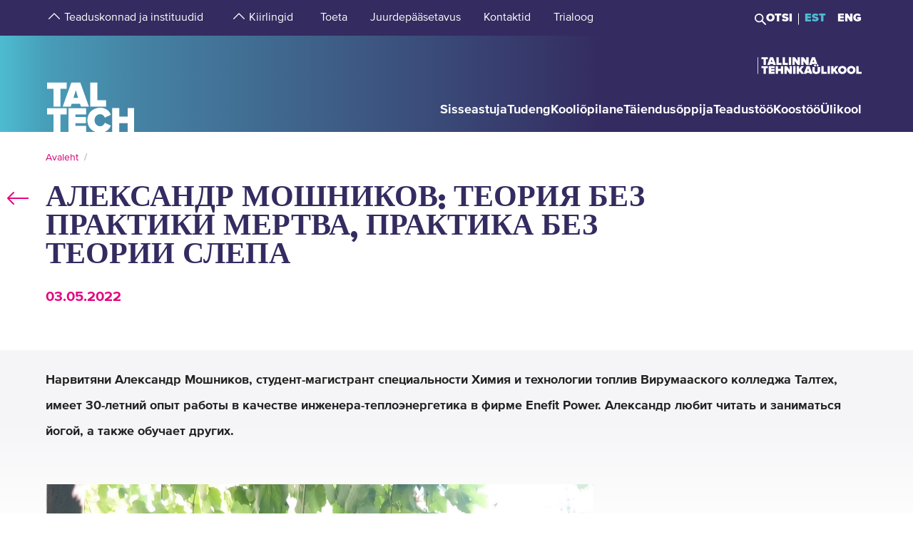

--- FILE ---
content_type: text/html; charset=utf-8
request_url: https://taltech.ee/uudised/aleksandr-moshnikov-teoriya-bez-praktiki-mertva-praktika-bez-teorii-slepa
body_size: 24750
content:
<!DOCTYPE html><html x-ms-format-detection="none" lang="et"><head><meta charSet="utf-8"/><meta name="viewport" content="width=device-width, initial-scale=1"/><title class="jsx-a00f95a2562c6c27">TalTech</title><meta name="next-head-count" content="3"/><meta charSet="utf-8"/><meta name="title" content="Александр Мошников: теория без практики мертва, практика без теории слепа | TalTech"/><meta name="description" content="Нарвитяни Александр Мошников, студент-магистрант специальности Химия и технологии топлив Вирумааского колледжа Талтех, имеет 30-летний опыт работы в качестве"/><meta property="og:type" content="News"/><meta property="og:url" content="https://taltech.ee/uudised/aleksandr-moshnikov-teoriya-bez-praktiki-mertva-praktika-bez-teorii-slepa"/><meta property="og:title" content="Александр Мошников: теория без практики мертва, практика без теории слепа | TalTech"/><meta property="og:description" content="Нарвитяни Александр Мошников, студент-магистрант специальности Химия и технологии топлив Вирумааского колледжа Талтех, имеет 30-летний опыт работы в качестве"/><meta property="og:image" content="https://haldus.taltech.ee/sites/default/files/news-image/Mosnikov1-2.jpg"/><meta property="og:locale" content="et_EE"/><meta property="article:published_time" content="Fri, 20/05/2022 - 21:02"/><meta property="article:modified_time" content="Wed, 10/08/2022 - 16:08"/><base href="/"/><link rel="icon" type="image/x-icon" href="/static/favicon.ico"/><meta name="version" content="1.0.2"/><link rel="preload" href="/_next/static/css/5dda4c1600058686.css" as="style"/><link rel="stylesheet" href="/_next/static/css/5dda4c1600058686.css" data-n-g=""/><link rel="preload" href="/_next/static/css/34ae3d87b738be79.css" as="style"/><link rel="stylesheet" href="/_next/static/css/34ae3d87b738be79.css" data-n-p=""/><link rel="preload" href="/_next/static/css/3f742c9c8b44b978.css" as="style"/><link rel="stylesheet" href="/_next/static/css/3f742c9c8b44b978.css" data-n-p=""/><noscript data-n-css=""></noscript><script defer="" nomodule="" src="/_next/static/chunks/polyfills-c67a75d1b6f99dc8.js"></script><script src="/_next/static/chunks/webpack-55355baaf0a84d18.js" defer=""></script><script src="/_next/static/chunks/framework-0ba0ddd33199226d.js" defer=""></script><script src="/_next/static/chunks/main-2a98bb9a3b744c8f.js" defer=""></script><script src="/_next/static/chunks/pages/_app-2cc0f6b655a7bfa9.js" defer=""></script><script src="/_next/static/chunks/758-2c6bf1952227e014.js" defer=""></script><script src="/_next/static/chunks/883-66c5334b406f803e.js" defer=""></script><script src="/_next/static/chunks/374-f694feac57516d5d.js" defer=""></script><script src="/_next/static/chunks/165-b29da355e7dba775.js" defer=""></script><script src="/_next/static/chunks/958-e3c37aa33a429907.js" defer=""></script><script src="/_next/static/chunks/471-747e1606e60d172d.js" defer=""></script><script src="/_next/static/chunks/63-4f9d1ae6ed407d9c.js" defer=""></script><script src="/_next/static/chunks/786-cc6a98f0a895774c.js" defer=""></script><script src="/_next/static/chunks/pages/news-435c58aaaf5897ba.js" defer=""></script><script src="/_next/static/LQtKoPbVESd4iE6Hy3rfO/_buildManifest.js" defer=""></script><script src="/_next/static/LQtKoPbVESd4iE6Hy3rfO/_ssgManifest.js" defer=""></script><style id="__jsx-a00f95a2562c6c27">header+.mb-6m5{margin-top:4.5rem}.mb-4:empty{margin-bottom:0!important}</style><style id="__jsx-87a88e92f397ae9e">.top-search__autocomplete{display:none}.top-search__autocomplete.open{display:block;min-width:-webkit-fit-content;min-width:-moz-fit-content;min-width:fit-content}</style><style id="__jsx-f8223a40247c05b6">.button-up-wrapper.jsx-f8223a40247c05b6{z-index:100;position:fixed;bottom:200px;right:0;visibility:hidden;pointer-events:none;opacity:0;-webkit-transition:opacity.3s ease-in-out;-moz-transition:opacity.3s ease-in-out;-o-transition:opacity.3s ease-in-out;transition:opacity.3s ease-in-out}.button-up-wrapper.is-active.jsx-f8223a40247c05b6{visibility:visible;pointer-events:auto;opacity:1}.button-up.jsx-f8223a40247c05b6{font-size:0;color:#e4067e;font-weight:bold;display:-webkit-box;display:-webkit-flex;display:-moz-box;display:-ms-flexbox;display:flex;-webkit-box-align:center;-webkit-align-items:center;-moz-box-align:center;-ms-flex-align:center;align-items:center;-webkit-box-pack:center;-webkit-justify-content:center;-moz-box-pack:center;-ms-flex-pack:center;justify-content:center;width:48px;height:48px;border:2px solid#e4067e;overflow:hidden;position:relative;text-align:left;-webkit-transition:none;-moz-transition:none;-o-transition:none;transition:none;-webkit-transform:rotate(-90deg);-moz-transform:rotate(-90deg);-ms-transform:rotate(-90deg);-o-transform:rotate(-90deg);transform:rotate(-90deg);background-color:transparent;cursor:pointer;padding:0}.button-up.jsx-f8223a40247c05b6:after{content:"";font-size:2rem}@media(min-width:768px){.button-up-wrapper.jsx-f8223a40247c05b6{right:20px;bottom:404px}}@media(min-width:1025px){.button-up-wrapper.jsx-f8223a40247c05b6{display:none}}@media(min-width:1200px){.button-up-wrapper.jsx-f8223a40247c05b6{right:24px;bottom:300px}}@media(min-width:1440px){.button-up-wrapper.jsx-f8223a40247c05b6{right:13px}.button-up.jsx-f8223a40247c05b6{width:60px;height:60px}}@media(min-width:1680px){.button-up-wrapper.jsx-f8223a40247c05b6{bottom:219px}}</style></head><body><div id="__next"><header class="jsx-87a88e92f397ae9e page-type-news"><div class="jsx-87a88e92f397ae9e top-menu--sub-links container content-wrapper  top-menu--sub-links--multi-level-list"></div><div class="jsx-87a88e92f397ae9e top "><div class="jsx-87a88e92f397ae9e top-header"><div class="jsx-87a88e92f397ae9e"><div class="jsx-87a88e92f397ae9e main-container top-header-container justify-content-center content-wrapper"><div class="jsx-87a88e92f397ae9e row top-header-row content-container"><div class="jsx-87a88e92f397ae9e top-menu col-lg-9"><nav role="navigation" aria-label="strings.aria.menu" class="top-menu__container"><ul class="top-menu__container__list top-menu__container__list--first-level"><li class="top-menu__item  top-menu__item--first-level  "><button class="top-menu__item--arrow menu-button pl-1" type="button" aria-haspopup="true" aria-label="strings.aria.open-submenu"><span class="i-angle-up-m"></span></button><button class="top-menu__item--button top-menu__item--sub-level" aria-haspopup="true" aria-label="strings.aria.open-submenu"><span>Teaduskonnad ja instituudid</span></button></li><li class="top-menu__item  top-menu__item--first-level  "><button class="top-menu__item--arrow menu-button pl-1" type="button" aria-haspopup="true" aria-label="strings.aria.open-submenu"><span class="i-angle-up-m"></span></button><button class="top-menu__item--button top-menu__item--sub-level" aria-haspopup="true" aria-label="strings.aria.open-submenu"><span>Kiirlingid</span></button></li><li class="top-menu__item"><a href="/arengufond" class="top-menu__item--link top-menu__item--sub-level"><span>Toeta</span></a></li><li class="top-menu__item"><a href="/juurdepaasetavus" class="top-menu__item--link top-menu__item--sub-level"><span>Juurdepääsetavus</span></a></li><li class="top-menu__item"><a href="/kontaktid" class="top-menu__item--link top-menu__item--sub-level"><span>Kontaktid</span></a></li><li class="top-menu__item"><a href="https://trialoog.taltech.ee/" class="top-menu__item--link top-menu__item--sub-level" target="_blank" rel="noreferrer noopener"><span>Trialoog</span></a></li></ul></nav></div><div class="jsx-87a88e92f397ae9e top-menu__right-container col-lg-3"><div class="jsx-87a88e92f397ae9e search-toggle-container"><button type="button" class="jsx-87a88e92f397ae9e">Otsi</button></div><span class="jsx-87a88e92f397ae9e vertical-separator-line"></span><div class="jsx-87a88e92f397ae9e top-nav"><ul class="jsx-87a88e92f397ae9e top-nav-spacing"><li><a href="#" class="language-switcher active">EST</a></li><li><a href="#" class="language-switcher">ENG</a></li></ul></div></div><div class="jsx-87a88e92f397ae9e branding-full-name"><img src="/static/taltech_full_name_logo_estonian.svg" alt="Tallinna Tehnikaülikool" class="jsx-87a88e92f397ae9e"/></div></div></div></div></div><nav class="jsx-87a88e92f397ae9e main-nav"><div class="top-nav-mobile "><div class="branding-full-name--mobile"><img src="/static/taltech-single-full-name-mobile-logo-et.svg" alt="Tallinna Tehnikaülikool"/></div><button type="button" class="t-btn--mobile-search ">Search</button><button type="button" class="t-btn--menu-toggle ">Toggle Menu Open<span></span></button></div><div class="top-search-mobile  "><div class="container position-relative"><div class="top-search "><form class="form-inline"><input class="form-control js-searchInput" type="text" placeholder="Sisesta märksõna" aria-label="Otsi" value=""/><button class="btn" type="submit">Otsi</button></form></div></div></div><div class="header-menu  "><div class="top-gradient"><div class="top-gradient--before" style="width:unset"></div><div class="branding" style="left:unset"><a href="/" class="logo" aria-label="Avaleht"><svg data-name="Standard logo" xmlns="http://www.w3.org/2000/svg" viewBox="0 0 354.33 388.35"><defs><linearGradient id="a" y1="387.45" x2="2.83" y2="387.45" gradientTransform="matrix(125 0 0 -135.87 0 52836.66)" gradientUnits="userSpaceOnUse"><stop offset="0" stop-color="#489db8"></stop><stop offset="1" stop-color="#4583a4"></stop></linearGradient></defs><path style="fill-rule:evenodd;clip-rule:evenodd;fill:rgba(255, 255, 255, 0)" d="M2.97 180h350v208H1.97z"></path><path d="M126.25 252.88h-18.42l9.17-30.57Z" style="fill:#4794b1"></path><path d="M354.33 0H0v388.35h28.06v-69.26h-25v-25.34h78v25.34h-24.8v69.26h31.33v-94.6h70.61v25.34h-42.42v9.49h41.45v25.34h-41.45v10.5h42.42v23.93h36.93c-19.2-6.76-32.17-23.89-32.17-46.52 0-29.67 22-49.67 51.21-49.67 24.43 0 36.7 14.69 42.3 27.93l-24.29 11.65c-2.37-7.48-9.63-13.95-18-13.95-13.53 0-22.6 10.66-22.6 24s9.07 24 22.6 24c8.37 0 15.64-6.48 18-14l24.29 11.51c-3.93 9.25-11.51 19.79-24.63 24.93h29.54v-94.6h28.2v34h33.36v-34h28.19v94.6h3.08V0ZM3.08 217.05h25v70.68h28.2v-70.68h24.81v-25.34h-78Zm96.19-25.34-34.33 96h32l3.35-11.23h33.5l3.35 11.23h32l-34.33-96Zm103.09 70.69h35.3v25.33h-63.5v-96h28.2Z" style="fill-rule:evenodd;fill:url(#a)"></path><path d="M323.05 388.35V353.5h-33.37v34.85Z" style="fill:#4586a6"></path></svg></a></div><div class="top-gradient--after" style="width:unset;left:unset"></div></div><ul class="d-xl-none language-switcher__container"><li><a href="#" class="language-switcher active">EST</a></li><li><a href="#" class="language-switcher">ENG</a></li></ul><nav role="navigation" aria-label="strings.aria.menu" class="header-menu__container--relative"><ul class="header-menu__container header-menu__container--first-level"><li class="header-menu__item  header-menu__item--first-level  "><button class="header-menu__item--button " type="button" aria-label="strings.aria.open-submenu" aria-haspopup="true"><span style="display:block" class="first-level-menu-item">Sisseastuja</span></button><button type="button" class="t-btn--plus menu-button d-xl-none" aria-label="strings.aria.open-submenu" aria-haspopup="true"><span class="i-angle-right-m"></span></button></li><li class="header-menu__item  header-menu__item--first-level  "><button class="header-menu__item--button " type="button" aria-label="strings.aria.open-submenu" aria-haspopup="true"><span style="display:block" class="first-level-menu-item">Tudeng</span></button><button type="button" class="t-btn--plus menu-button d-xl-none" aria-label="strings.aria.open-submenu" aria-haspopup="true"><span class="i-angle-right-m"></span></button></li><li class="header-menu__item  header-menu__item--first-level  "><button class="header-menu__item--button " type="button" aria-label="strings.aria.open-submenu" aria-haspopup="true"><span style="display:block" class="first-level-menu-item">Kooliõpilane</span></button><button type="button" class="t-btn--plus menu-button d-xl-none" aria-label="strings.aria.open-submenu" aria-haspopup="true"><span class="i-angle-right-m"></span></button></li><li class="header-menu__item  header-menu__item--first-level  "><button class="header-menu__item--button " type="button" aria-label="strings.aria.open-submenu" aria-haspopup="true"><span style="display:block" class="first-level-menu-item">Täiendusõppija</span></button><button type="button" class="t-btn--plus menu-button d-xl-none" aria-label="strings.aria.open-submenu" aria-haspopup="true"><span class="i-angle-right-m"></span></button></li><li class="header-menu__item  header-menu__item--first-level  "><button class="header-menu__item--button " type="button" aria-label="strings.aria.open-submenu" aria-haspopup="true"><span style="display:block" class="first-level-menu-item">Teadustöö</span></button><button type="button" class="t-btn--plus menu-button d-xl-none" aria-label="strings.aria.open-submenu" aria-haspopup="true"><span class="i-angle-right-m"></span></button></li><li class="header-menu__item  header-menu__item--first-level  "><button class="header-menu__item--button " type="button" aria-label="strings.aria.open-submenu" aria-haspopup="true"><span style="display:block" class="first-level-menu-item">Koostöö</span></button><button type="button" class="t-btn--plus menu-button d-xl-none" aria-label="strings.aria.open-submenu" aria-haspopup="true"><span class="i-angle-right-m"></span></button></li><li class="header-menu__item  header-menu__item--first-level  "><button class="header-menu__item--button " type="button" aria-label="strings.aria.open-submenu" aria-haspopup="true"><span style="display:block" class="first-level-menu-item">Ülikool</span></button><button type="button" class="t-btn--plus menu-button d-xl-none" aria-label="strings.aria.open-submenu" aria-haspopup="true"><span class="i-angle-right-m"></span></button></li><li class="d-xl-none"><hr class="hr"/></li><li class="header-menu__item header-menu__item--topmenu"><button class="header-menu__item--button " type="button" aria-label="strings.aria.open-submenu" aria-haspopup="true"><span style="display:block" class="first-level-menu-item">Teaduskonnad ja instituudid</span></button><button type="button" class="t-btn--plus menu-button d-xl-none" aria-label="strings.aria.open-submenu" aria-haspopup="true"><span class="i-angle-right-m"></span></button></li><li class="header-menu__item header-menu__item--topmenu"><button class="header-menu__item--button " type="button" aria-label="strings.aria.open-submenu" aria-haspopup="true"><span style="display:block" class="first-level-menu-item">Kiirlingid</span></button><button type="button" class="t-btn--plus menu-button d-xl-none" aria-label="strings.aria.open-submenu" aria-haspopup="true"><span class="i-angle-right-m"></span></button></li><li class="header-menu__item header-menu__item--topmenu"><a href="/arengufond" class="header-menu__item--button  header-menu__item--link"><span style="display:block" class="first-level-menu-item">Toeta</span></a></li><li class="header-menu__item header-menu__item--topmenu"><a href="/juurdepaasetavus" class="header-menu__item--button  header-menu__item--link"><span style="display:block" class="first-level-menu-item">Juurdepääsetavus</span></a></li><li class="header-menu__item header-menu__item--topmenu"><a href="/kontaktid" class="header-menu__item--button  header-menu__item--link"><span style="display:block" class="first-level-menu-item">Kontaktid</span></a></li><li class="header-menu__item header-menu__item--topmenu"><a href="https://trialoog.taltech.ee/" class="header-menu__item--button  header-menu__item--link" target="_blank" rel="noreferrer noopener"><span style="display:block" class="first-level-menu-item">Trialoog</span></a></li></ul></nav></div></nav></div></header><main class="jsx-a00f95a2562c6c27 main page-type-news"><div class="jsx-a00f95a2562c6c27 page-content"><div class="main-container"><div class="container"><div class="row content-wrapper"><div class="col-xs-12 content-container"><div class="container node-content"><div class="row"><div><p class="lead">Нарвитяни Александр Мошников, студент-магистрант специальности Химия и технологии топлив Вирумааского колледжа Талтех, имеет 30-летний опыт работы в качестве инженера-теплоэнергетика в фирме Enefit Power. Александр любит читать и заниматься йогой, а также обучает других.</p>
</div></div></div><div id="p63049" class="paragraph--media-item"><div class="content"><div class="col-xl-8 col-12-lg col-xs-12"><div class="row"><figure class="t-inline-img"><img src="https://haldus.taltech.ee/sites/default/files/news-image/Mosnikov1-2.jpg" title="" alt="VK_mosnikov" height="1782" width="2490" class="img-fluid" loading="lazy"/><figcaption><div>Александр Мошников, магистрант Вирумааского колледжа, считает, что химия сегодня является неотъемлемой частью нашей жизни, которая относится почти ко всем областям.</div></figcaption></figure></div></div></div></div><article id="p63050" class="paragraph--text-editor highlight__wrapper"><div class="highlight highlight--with-title"><div class="highlight__content--wrapper"><div class="wysiwyg wysiwyg-container"><div class="main-container text-editor clearfix"><p><strong>Что побудило вас изучать химию и технологию топлив в магистратуре?</strong></p>

<p>Мне в жизни помогла поговорка "Век живи, век учись!". Моими основными мотивационными факторами для поступления в магистратуру были стремление к постоянному развитию и приобретение новых знаний, которые я хотел объединить со своими предыдущими знаниями и опытом в области тепловой энергетики. Новые знания и навыки позволяют как дома, так и на работе чувствовать себя увереннее, принимать обоснованные, разумные и ответственные решения. Новые знания лучше всего приобретать и закреплять с помощью практических занятий в университетских лабораториях.</p>

<p>Компания, в которой я работаю сегодня, занимается производством электроэнергии и сланцевого масла. Полученные в университете знания в области химии и технологии топлив расширяют мой кругозор, повышают качество решений при реализации малых и крупных проектов и являются дополнительными инструментами для поиска инновационных решений и их применения в нашей компании.</p>

<p>Мой предыдущий опыт в области тепловой энергетики можно объединить со знанием химии и технологии топлив, и в результате этой синергии решить проблему более эффективного использования полукоксового газа, чем его непосредственное сжигание в котлах Enefit Power AS.</p>

<p><strong>Что было самым интересным и какой предмет был самым нужным при изучении этой специальности?</strong></p>

<p>Самым интересным для меня является написание выпускной работы, в которой я использовал знания и опыт, полученные на лекциях по органической химии, топливной технологии и вычислительным методам химической промышленности. Все это в совокупности помогло мне уверенно начать исследование новой темы: „Получение метанола из полукоксового газа“.</p>

<p>Отдельного упоминания заслуживают практические лабораторные работы по органической химии и по технологии топлив, потому что, как гласит известное выражение: "Теория без практики мертва, практика без теории слепа".</p>

<p><strong>Каково будущее химической промышленности с точки зрения циркулярной экономики в Эстонии и Ида-Вирумаа?</strong></p>

<p>Весь Европейский Союз, наша страна и предприятие Eesti Energia, как часть большого мира, движутся в направлении использования и повышения эффективности технологии замкнутого цикла ресурсов "первичное сырье - производство - потребление - вторичное сырье - производство". В ближайшие 3-5 лет концерн планирует реализовать проекты по использованию резиновой крошки и пластиковых отходов при производстве сланцевого масла, в перспективе 8-10 лет предстоит проект по получению метанола из полукоксового газа, т. е. сжигание газа в котлах завершится. Недавно началось сотрудничество с экологической компанией Ragn Sells, целью которого является переработка зольных шлаков &nbsp;с высоким содержанием СаО для получения СаО3</p>

<p><strong>Почему стоит приходить изучать эту профессию?</strong></p>

<p>В рамках справедливого перехода на углеродный нейтралитет в Ида-Вирумаа развивается химическая промышленность и химические технологии, целью которых является лучшая переработка горючего сланца для производства продуктов с более высокой добавленной стоимостью. В нашем регионе работают ведущие специалисты как в области энергетики, так и в области химии сланцев. Для очередного качественного прорыва в химических технологиях региону нужны новые специалисты. Чтобы обеспечить преемственность поколений, необходимо поддерживать связь между прошлым, настоящим и будущим.</p>

<p><strong>Один забавный факт, о котором вы не знали до изучения этой области/профессии.</strong></p>

<p>Мое самое большое открытие заключается в том, что несмотря на всю сложность теплоэнергетических процессов,&nbsp; химические технологии и химическое производство являются более сложными. Химия сегодня является неотъемлемой частью нашей жизни, которая принадлежит практически всем сферам. Удивительно было узнать, что из нефти и отходов нефтехимической промышленности можно получить такие продукты, как синтетические белки (мясо, молочные продукты, икра), жевательную резинку. Красители для конфет, леденцов, мармелада также имеют синтетическую основу. В производстве картофельных чипсов используется жир Олестра, альтернативный синтетический жир из растительных и животных жиров, который имеет нулевую калорийность и производится из минерального масла, полученного из нефти. Открытие и удивление также заключалось в том, что аспирин (ацетилсалициловая кислота), антибиотики, антисептики и многие другие лекарства также производятся из нефти или нефтяных компонентов.</p>




</div></div></div></div></article> </div></div></div></div></div></main><footer class="show"><div class="main-container"><div class="container footer__mask p-0 pr-xl-4 pl-xl-4 page-content"><div class="row content-wrapper"><div class="content-container"><div class="mask-img"><img src="/static/footer-logo-small-colored.svg" alt="icon" class="img-fluid" loading="lazy"/></div></div></div></div></div><div class="footer__wrapper"><div class="footer__content"><div class="container main-container"><div class="row content-wrapper"><div class="content-container footer__padding"><div class="row mb-5 mb-lg-4 "><div class="col-lg-4 col-md-12"><h2 class="mb-3">Tallinna Tehnikaülikool</h2><ul class="footer__details"><li class="mb-3"><a class="white font-weight-normal" href="https://goo.gl/maps/hqEHDAaDuCGZV9hz6" target="_blank" rel="noreferrer">Ehitajate tee 5, <br/>19086 Tallinn <br/>Eesti</a></li><li class="mb-2 footer__detail--phone-container"><span class="t-icon"><i class="i-mobile-m"></i>620 2002 (Kantselei)</span></li><li><span class="t-icon"><i class="i-envelope-m"></i><span><a class='white' href='mailto:info@taltech.ee'>info@taltech.ee</a></span></span></li></ul></div><div class="col-lg-4 col-md-12 pl-lg-up-7 footer__newsletter"><h2 class="mb-3"><span>Ole kursis ülikooli uudistega</span></h2><button class="btn t-btn--secondary-white mt-1m15 footer__btn">Liitu</button></div><div class="col-lg-4 col-md-12 pl-lg-up-7 pr-lg-0 footer__socials"><h2 class="mb-3"><span>Jälgi meid sotsiaalmeedias</span></h2><ul class="social-links"><li><a target="_blank" href="https://twitter.com/TallinnTech" aria-label="Taltechi twitteri link" rel="noreferrer"><span class="footer-social-link" style="--icon-path:url(/static/socials/x-twitter.svg);" role="presentation"></span></a></li><li><a target="_blank" href="https://www.instagram.com/taltech.eesti/" aria-label="Taltechi instagrami link" rel="noreferrer"><span class="t-icon"><i class="i-instagram"></i><span>instagram</span></span></a></li><li><a target="_blank" href="https://www.facebook.com/tallinnatehnikaulikool" aria-label="Taltechi facebooki link" rel="noreferrer"><span class="t-icon"><i class="i-facebook"></i><span>facebook</span></span></a></li><li><a target="_blank" href="https://www.linkedin.com/school/taltech-%E2%80%93-tallinn-university-of-technology/" aria-label="Taltechi linked in-i link" rel="noreferrer"><span class="t-icon"><i class="i-linkedin"></i><span>linkedin</span></span></a></li><li><a target="_blank" href="https://www.tiktok.com/@taltechuniversity" aria-label="Taltechi tiktoki link" rel="noreferrer"><span class="footer-social-link" style="--icon-path:url(/static/socials/tiktok.svg);" role="presentation"></span></a></li><li><a target="_blank" href="https://www.youtube.com/user/Tipptegijad" aria-label="Taltechi youtube link" rel="noreferrer"><span class="t-icon"><i class="i-youtube"></i><span>youtube</span></span></a></li></ul></div></div><div class="row"><div class="col-12"><ul class="footer__nav"><li class="footer__nav--left"><a href="https://taltech.ee/kontaktid">Kontaktid</a></li><li class="footer__nav--left"><a href="https://portal.taltech.ee/v2">Siseportaal</a></li><li class="footer__nav--left"><a href="https://student.taltech.ee/">Tudengiportaal</a></li><li class="footer__nav--left"><a href="https://moodle.taltech.ee/login/index.php">Moodle</a></li><li class="footer__nav--left"><a href="https://ois2.taltech.ee">ÕIS</a></li><li class="footer__nav--left"><a href="https://www.taltech.ee/raamatukogu">Raamatukogu</a></li><li class="footer__nav--right footer__nav--right-0"><a href="/tule-meile">Tule meile</a></li><li class="footer__nav--right footer__nav--right-1"><a href="https://shop.taltech.ee/et">E-pood</a></li><li class="footer__nav--right footer__nav--right-2"><a href="/ulikool/akadeemilise-eetika-komisjon">Eetikakomisjon </a></li><li class="footer__nav--right footer__nav--right-3"><a href="/privaatsuspoliitika">Privaatsuspoliitika</a></li></ul></div></div></div></div></div></div></div></footer><div class="jsx-f8223a40247c05b6 button-up-wrapper "><button type="button" class="jsx-f8223a40247c05b6 button-up i-arrow">go up</button></div></div><div id="search-modal"></div><script id="__NEXT_DATA__" type="application/json">{"props":{"pageProps":{"id":"10226","type":"detail"},"translations":{"locale":"et","strings":{"403":"Lehekülje laadimisel tekkis viga, vabandame","404":"Lehekülge ei leitud, vabandame. TalTechi koduleht on uuenenud ja otsingumootorid õpivad meie uut lehte uuesti tundma. Palun proovige otsingut korrata uuel TalTechi veebilehel:","All events":"Kõik sündmused","All news":"Kõik uudised","All courses":"Kõik koolitused","Tallinn University of Technology":"Tallinna Tehnikaülikool","Address":"Ehitajate tee 5, 19086 Tallinn","Phone":"620 2002 (Kantselei)","Email":"\u003ca class='white' href='mailto:info@taltech.ee'\u003einfo@taltech.ee\u003c/a\u003e","FacebookUrl":"https://www.facebook.com/tallinnatehnikaulikool","FacebookAria":"Taltechi facebooki link","LinkedInUrl":"https://www.linkedin.com/school/taltech-%E2%80%93-tallinn-university-of-technology/","LinkedInAria":"Taltechi linked in-i link","YoutubeUrl":"https://www.youtube.com/user/Tipptegijad","YoutubeAria":"Taltechi youtube link","InstagramUrl":"https://www.instagram.com/taltech.eesti/","InstagramAria":"Taltechi instagrami link","TwitterUrl":"https://twitter.com/TallinnTech","TwitterAria":"Taltechi twitteri link","tiktok-url":"https://www.tiktok.com/@taltechuniversity","tiktok-aria":"Taltechi tiktoki link","AccessibilityUrl":"https://taltech.ee/juurdepaasetavus","Category select":"Kategooriad","News":"Uudised","Samas kategoorias":"Samas kategoorias","Liitu uudiskirjaga":"Liitu\u003cbr /\u003euudiskirjaga","Liitu":"Liitu","Uudiskirjaga liitumise kirjeldus":"TalTechi uudiskirjaga liitumine","Table of Contents":"Sisukord","Events":"Sündmused","University events":"Ülikooli sündmused","today":"Täna","thisWeek":"See nädal","currentlyActive":"Hetkel toimuvad","thisMonth":"Sel kuul","thisYear":"Sel aastal","Custom time":"Vali aeg","Time":"Aeg","Home":"Avaleht","Look profile":"Vaata profiili","Name":"Nimi","Department":"Struktuuriüksus","Position":"Ametikoht","TableEmail":"Email","Room":"Ruum","Rooms":"Ruumid","Telephone":"Telefon","More":"Rohkem","All pictures":"Kõik pildid","View more":"Vaata lähemalt","January":"Jaanuar","February":"Veebruar","March":"Märts","April":"Aprill","May":"Mai","June":"Juuni","July":"Juuli","August":"August","September":"September","October":"Oktoober","November":"November","December":"Detsember","Search":"Otsi","Search results":"Otsingutulemused","Keyword(s)":"Otsisõna(d)","Online catalogue ESTER":"E-kataloog ESTER","ESTER word":"Sõna","ESTER title":"Tiitel","ESTER author":"Autor","ESTER keyword":"Märksõna","ESTER isbn/issn":"ISBN/ISSN","ESTER call sign":"Call sign","ESTER UDK":"UDK","E-articles":"E-artiklid","E-books":"E-raamatud","E-journals":"E-ajakirjad","Graduation Theses":"Lõputööd","Google Scholar":"Google Scholar","404 title":"Lehekülge ei leitud","403 title":"Lehekülje laadimisel tekkis viga","unexpected":"Lehekülje laadimisel tekkis viga, vabandame","unexpected title":"Lehekülje laadimisel tekkis viga","To the TALTECH homepage":"TalTechi avalehele","Join newsletter":"Liitu uudiskirjadega","Newsletter body":"Hetkel on meil uudiskirjad antud vormiga liidestamata. Töötame selle nimel, et need peagi oleksid teile kättesaadavad.","Email label":"E-post","Select topics":"Vali huvi pakkuvad teemad","Newsletter consent":"Olen lugenud ja nõustun","Newsletter consent link":"\u003ca href='https://taltech.ee/privaatsuspoliitika' target='_blank'\u003etingimustega\u003c/a\u003e","Üldine":"Üldine","Newsletter success":"Liitusite uudiskirja saajatega!","Newsletter consent error":"Palun andke oma nõusolek!","Newsletter smaily error":"Midagi läks valesti!","Newsletter field error":"Palun täitke kõik väljad!","Newsletter topic error":"Palun valige vähemalt 1 uudiskirja teema!","Newsletter captcha error":"Palun täitke roboti kontroll.","custom":"Custom","Scientific search":"Otsi","Mark/Mudel":"Mark/Mudel","Tootja":"Tootja","Tehnilised parameetrid":"Tehnilised parameetrid","Further reading":"Loe veel","Asukoht":"Asukoht","Kontaktisik":"Kontaktisik","search":"Otsi","searchPlaceholder":"Sisesta märksõna","frontPageModal":"Olete jõudnud TalTechi uuele veebilehele. Tegeleme aktiivselt sisu ümberkolimisega, mistõttu võib lehekülgedel esineda puudujääke. Vigade leidmisel kirjutage palun \u003ca href='mailto: bugs@taltech.ee'\u003ebugs@taltech.ee\u003c/a\u003e.","Number of study places":"Õppekohti","Newsletter success title":"Õnnestus!","Newsletter error title":"Viga!","Accept cookies to see this video":"Video nägemiseks nõustu palun küpsiste kasutamisega.","Library search placeholder":"Otsi raamatuid, ajakirju, artikleid jt teavikuid","No results":"Tulemused puuduvad","View all results":"Vaata kõiki tulemusi","Contacts":"Kontaktid","Structural unit":"Struktuuriüksus","PhoneNumber":"Telefon","Percentage":"Osakaal %","General contacts":"Üldkontaktid","Faculties":"Teaduskonnad","Institutes":"Instituudid","All contacts":"Kõik ülikooli kontaktid","Search contacts":"Otsi nime või ametikohta","Courses":"Koolitused","University training courses":"Ülikooli täienduskoolitused","Calendar":"kalender","Enroll":"Registreeru","Organizer":"Korraldaja","Lecturer":"Lektor","Social media header":"Jälgi meid sotsiaalmeedias","Additional information":"Lisainfo","price":"Hind","lang":"Keel","archive":"Arhiiv","Enter Here":"Sisesta Siia","Search Courses":"Otsi koolitusi","time range":"Ajavahemik","set dates":"Määra vahemik","apply":"Rakenda","training language":"Koolituse Keel","estonian":"Eesti","english":"Inglise","russian":"Vene","saksa":"Saksa","estonianLanguage":"eesti keel","englishLanguage":"inglise keel","russianLanguage":"vene keel","all":"Kõik","Study programme":"Õppekava","Faculty":"Teaduskond","Study level":"Õppeaste","Location of studies":"Õppetöö asukoht","Duration of study":"Õppe kestus","Study load":"Õppekava maht","Study organization":"Õppekorraldus","Language and form":"Keel ja vorm","Free/paid tuition":"Tasuta/tasuline õpe","Admissions":"Vastuvõtt","Admission info":"Vastuvõtu info","Information on enrolment":"Õppekohtade info","Majors":"Peaerialad","Max number of points":"Maksimaalne punktide arv","Programme director":"Programmijuht","Competition conditions":"Konkursi tingimused","Threshold":"Lävend","State exams":"Riigieksamid","Educational requirements":"Hariduse nõuded","Price":"Hind","Language":"Keel","Aim of the course":"Eesmärk","Target group":"Sihtgrupp","Prerequisites":"Eeldused","Topics":"Teemad","Study results":"Õpiväljundid","Credits":"Maht","Contact":"Kontakt","Timetable":"Ajakava","Make inquiry":"Esita tellimus","Found":"Leitud","courses":"koolitust","contact study":"auditoorne õppetöö","academic hours":"akadeemilist õppetundi","autonomous/other study":"iseseisev/muu õppetöö","Graduation document":"Tunnistus","VAT":"KM","Price comment":"Märkused hinna kohta","Registration start":"Registreerumise algus","Registration deadline":"Registreerumise tähtaeg","Comment":"Kommentaar","osaleja":"osaleja","grupp":"grupp","All years":"Kõik aastad","Estonia":"Eesti","Stay up to date with the university":"Ole kursis ülikooli uudistega","aria":{"main-menu":"Main menu","open-submenu":"Open submenu"},"Language_study_form":"Õppekeel, õppevorm","Language_and_study_form":"Õppekeel ja õppevorm","Load":"Koormus","daily_study":"päevaõpe","daily_study_night":"päevaõpe (õhtustel aegadel)","session_study":"sessioonõpe","daily_and_session_study":"päevaõpe, sessioonõpe","Bachelor studies":"Bakalaureuseõpe","Integrated studies":"Integreeritud õpe","Applied studies":"Rakenduskõrgharidusõpe","Masters degree":"Magistriõpe","years":"aastat","EAP":"EAP","application_submission_deadline":"Avalduste esitamise aeg","application_requirements":"Kandideerimise üldinfo","required_results":"Õppekoha saamiseks nõutav tulemus","More info":"Uuri lisa","Extra info":"Lisainfo","Loading":"Laeb infot","Read more":"Loe lisaks","All":"Kõik","See all results":"Vaata kõiki tulemusi","Pages":"Sisulehed","Close":"Sulge","view_curriculum":"Vaata õppekava","secondary_education":"Keskharidus","our_partners":"Meie partnerid","requiredFields":"Kohustuslikud väljad","LabService":"Laboriteenus","LabServices":"Laboriteenused","LabServiceTitlesDescription":"Teenuse kirjeldus","LabServiceTitlesLaboratory":"Teenust pakkuv labor","LabServiceTitlesWebsite":"Teenuse veebileht","LabServiceTitlesMethods":"Metoodika ja standardid","LabServiceTitlesContact":"Kontaktisik","LabServiceTitlesPublications":"Teenuse publikatsioonid","LabServiceTitlesPriceWithVat":"Hind KM-ga","LabServiceTitlesPriceWithoutVat":"Hind KM-ta","LabServiceTitlesLocation":"Asukoht","LabServiceTitlesUnit":"Mõõtühik","LabServiceTitlesLanguage":"Suhtluskeel","LabServiceTitlesRequiredInfo":"Tellimiseks vajalik teave","LabServiceOrderNote":"Täpseima vastuse saamiseks palun täida tellimiskiri ning lisa manusena päringuvormile:","LabServiceSendRequest":"Saada päring","LabServiceFormSentTitle":"Päring edastatud","LabServiceFormSentContent":"Oleme teie päringu kätte saanud. Võtame teiega peagi ühendust!","LabServiceFormDetails":"Kirjelda oma probleemi detailsemalt","LabServiceFormGoal":"Sõnasta oma soov, vajadus või eesmärk. Kui pakkumine, katseprotokoll vmt peavad olema muus keeles kui eesti keel, siis palun täpsusta siin","LabServiceFormAttachments":"Manused","LabServiceFormChooseAttachments":"\u003cspan class='service-lab__text-underline'\u003eVali failid\u003cspan/\u003e","LabServiceFormChooseAttachmentsDesktop":"Lohista failid siia, või \u003cspan class='service-lab__text-underline'\u003evali arvutist\u003cspan/\u003e.","LabServiceFormAttachmentsHover":"Langeta failid","LabServiceFormCompany":"Asutuse/ettevõtte nimi","LabServiceFormName":"Ees- ja perekonnanimi","LabServiceFormEmail":"E-mail","LabServiceFormPhone":"Telefoninumber","LabServiceFormGDPRTitle":"Nõustun isikuandmete töötlemisega","LabServiceFormGDPRCheckbox":"Päringu saatmisega nõustute oma isikuandmete töötlemisega ja lubate Teie poole pöörduda täiendavate küsimuste või täpsustuste esitamiseks. Loe lisaks meie \u003ca href='https://taltech.ee/privaatsuspoliitika' target='_blank'\u003eprivaatsuspoliitika\u003c/a\u003e kohta.","all_services":"Kõik laboriteenused","filter":"Filtreeri","Information":"Lisainfo","load_more":"Lae veel","load_all":"Lae kõik","Keywords":"Märksõnad","Keyword":"Märksõna","Method":"Metoodika","Institute":"Instituut","Labor":"Labor","GeneralSearch":"Sisesta otsisõna","insert_searchterm":"Sisesta otsisõna","choose_industry":"Vali valdkond","choose_laboratory":"Vali labor","choose_target_group":"Vali sihtgrupp","choose_institute":"Vali instituut","is_accredited_lab":"Akrediteeritud labor","measurement":"Mõõtühik","taxed_price":"Hind KM-ga","untaxed_price":"Hind KM-ta","Link":"Link","Laboriteenused":"Laboriteenused","link_box_title":"Laboriteenused {{type_name}} järgi","labori":"labori","instituudi":"instituudi","valdkonna":"valdkonna","instituudipohiselt":"Instituudid","laboripohisel":"Laborid","kasutusvaldkonnapohiselt":"Kasutusvaldkonnad","advanced_search":"Täpsusta otsingut","remove_all_filters":"Eemalda kõik filtrid","sort_asc":"Järjesta A \u003e Z","sort_desc":"Järjesta Z \u003e A","Otsing":"Otsing","Näita kõike":"Näita kõike","in_estonian":"Eesti keeles","in_english":"Inglise keeles","Näita lehel":"Näita lehel","uncategorized":"Määramata","enter_search_term":"Sisesta märksõna","course_end":"Koolituse lõpp","sub_courses":"Moodulid","main_course":"Peamoodul","documents":"Lisad","Eesti":"Eesti","Inglise":"Inglise","Vene":"Vene","Saksa":"Saksa","Infotehnoloogia teaduskond":"Infotehnoloogia teaduskond","Infotehnoloogia teaduskonna dekanaat":"Infotehnoloogia teaduskonna dekanaat","Arvutisüsteemide instituut":"Arvutisüsteemide instituut","Tarkvarateaduse instituut":"Tarkvarateaduse instituut","Tervisetehnoloogiate instituut":"Tervisetehnoloogiate instituut","Thomas Johann Seebecki elektroonikainstituut":"Thomas Johann Seebecki elektroonikainstituut","IT Kolledž":"IT Kolledž","Inseneriteaduskond":"Inseneriteaduskond","Inseneriteaduskonna dekanaat":"Inseneriteaduskonna dekanaat","Ehituse ja arhitektuuri instituut":"Ehituse ja arhitektuuri instituut","Elektroenergeetika ja mehhatroonika instituut":"Elektroenergeetika ja mehhatroonika instituut","Energiatehnoloogia instituut":"Energiatehnoloogia instituut","Materjali- ja keskkonnatehnoloogia instituut":"Materjali- ja keskkonnatehnoloogia instituut","Kuressaare kolledž":"Kuressaare kolledž","Tartu kolledž":"Tartu kolledž","Virumaa kolledž":"Virumaa kolledž","Loodusteaduskond":"Loodusteaduskond","Loodusteaduskonna dekanaat":"Loodusteaduskonna dekanaat","Geoloogia instituut":"Geoloogia instituut","Keemia ja biotehnoloogia instituut":"Keemia ja biotehnoloogia instituut","Küberneetika instituut":"Küberneetika instituut","Meresüsteemide instituut":"Meresüsteemide instituut","Majandusteaduskond":"Majandusteaduskond","Majandusteaduskonna dekanaat":"Majandusteaduskonna dekanaat","Majandusanalüüsi ja rahanduse instituut":"Majandusanalüüsi ja rahanduse instituut","Ragnar Nurkse innovatsiooni ja valitsemise instituut":"Ragnar Nurkse innovatsiooni ja valitsemise instituut","Õiguse instituut":"Õiguse instituut","Ärikorralduse instituut":"Ärikorralduse instituut","Eesti Mereakadeemia":"Eesti Mereakadeemia","Rektori vastutusala":"Rektori vastutusala","Rektoraadi strateegiabüroo":"Rektoraadi strateegiabüroo","Siseauditi büroo":"Siseauditi büroo","Teadusprorektori vastutusala":"Teadusprorektori vastutusala","Raamatukogu":"Raamatukogu","Targa linna tippkeskus":"Targa linna tippkeskus","Teadusosakond":"Teadusosakond","Õppeprorektori vastutusala":"Õppeprorektori vastutusala","Õppeosakond":"Õppeosakond","Avatud ülikool":"Avatud ülikool","Ettevõtlusprorektori vastutusala":"Ettevõtlusprorektori vastutusala","Ettevõtlusosakond":"Ettevõtlusosakond","Innovatsioonikeskus":"Innovatsioonikeskus","Rohepöörde prorektori vastutusala":"Rohepöörde prorektori vastutusala","Kliimanutika tuleviku keskus":"Kliimanutika tuleviku keskus","Kantsleri vastutusala":"Kantsleri vastutusala","Infotehnoloogia osakond":"Infotehnoloogia osakond","Turunduse ja kommunikatsiooni osakond":"Turunduse ja kommunikatsiooni osakond","Rahandusosakond":"Rahandusosakond","Kinnisvaraosakond":"Kinnisvaraosakond","Personaliosakond":"Personaliosakond","Põllumajandus, metsandus, kalandus ja veterinaaria":"Põllumajandus, metsandus, kalandus ja veterinaaria","Sotsiaalteadused, ajakirjandus ja teave":"Sotsiaalteadused, ajakirjandus ja teave","Teenindus":"Teenindus","Tehnika, tootmine ja ehitus":"Tehnika, tootmine ja ehitus","Tervis ja heaolu":"Tervis ja heaolu","Ärindus, haldus ja õigus":"Ärindus, haldus ja õigus","Loodusteadused, matemaatika ja statistika":"Loodusteadused, matemaatika ja statistika","Informatsiooni- ja kommunikatsioonitehnoloogiad":"Informatsiooni- ja kommunikatsioonitehnoloogiad","Humanitaaria ja kunst":"Humanitaaria ja kunst","Mehaanika ja tööstustehnika instituut":"Mehaanika ja tööstustehnika instituut","Haridus":"Haridus","tähtaeg":"tähtaeg","course topic":"Koolituse teema","course period":"Toimumise aeg","teachers":"Õpetaja(d)","search classes":"Otsi kursusi","class language":"Kursuse keel","all classes":"Kõik kursused","teacher":"Õpetaja","class cost":"Tasu, maht","no current classes":"Uutele kursustele registreerumine algab augusti keskel.","more_info_courses":"Rohkem infot meie kursuste kohta leiad","more_info_courses_link":"siit","autumn":"Sügis","spring":"Kevad","registration period":"Registreerumise periood","filled-groups":"Täitunud rühmad","collapsable-list-expand":"Laienda loend","collapsable-list-collapse":"Sulge loend","Assessment criteria":"Hindamiskriteeriumid","Curriculum group":"Õppekavarühm","webInWebOpenExtraMenuElements":"Ava lisamenüü elemendid","webInWebCloseExtraMenuElements":"Pane lisamenüü elemendid kinni"}},"lang":"et","initialReduxState":{"contactReducers":{"contactAttributes":null,"contactMappedToDepartment":null},"departmentReducers":{"department":null},"eventsReducers":{"event":null,"events":null,"meta":null,"eventCategories":null},"footerMenuReducers":{"footerMenu":[{"key":"4fc66e8d-424e-41e7-8aa1-cbd93400a0f0","title":"Kontaktid","external":false,"expanded":false,"enabled":true,"uuid":null,"new_tab":null,"uri":"https://taltech.ee/kontaktid","relative":"https://taltech.ee/kontaktid","absolute":"https://taltech.ee/kontaktid","alias":null},{"key":"864e71a0-57ae-4848-843b-a4960632fc33","title":"Siseportaal","external":false,"expanded":false,"enabled":true,"uuid":null,"new_tab":null,"uri":"https://portal.taltech.ee/v2","relative":"https://portal.taltech.ee/v2","absolute":"https://portal.taltech.ee/v2","alias":null},{"key":"c2a50fe8-31b3-4863-b817-75ad4b8ba79f","title":"Tudengiportaal","external":false,"expanded":false,"enabled":true,"uuid":null,"new_tab":null,"uri":"https://student.taltech.ee/","relative":"https://student.taltech.ee/","absolute":"https://student.taltech.ee/","alias":null},{"key":"d46ffa8a-5555-42a8-9cbb-9f9d2f4ca2e5","title":"Moodle","external":false,"expanded":false,"enabled":true,"uuid":null,"new_tab":null,"uri":"https://moodle.taltech.ee/login/index.php","relative":"https://moodle.taltech.ee/login/index.php","absolute":"https://moodle.taltech.ee/login/index.php","alias":null},{"key":"a6dd0441-5c03-4a6c-9958-81b5283fb70f","title":"ÕIS","external":false,"expanded":false,"enabled":true,"uuid":null,"new_tab":null,"uri":"https://ois2.taltech.ee","relative":"https://ois2.taltech.ee","absolute":"https://ois2.taltech.ee","alias":null},{"key":"c2e315b8-0e3b-4021-89cc-2a059379cc91","title":"Raamatukogu","external":false,"expanded":false,"enabled":true,"uuid":null,"new_tab":null,"uri":"https://www.taltech.ee/raamatukogu","relative":"https://www.taltech.ee/raamatukogu","absolute":"https://www.taltech.ee/raamatukogu","alias":null},{"key":"9da89566-b161-48a2-b06f-e01b0821ce51","title":"Tule meile","external":false,"expanded":false,"enabled":true,"uuid":"09e50b8f-1521-4806-b00b-a00f959dbbcd","new_tab":null,"uri":"node/12195","alias":"tule-meile","relative":"/et/tule-meile","existing":true,"absolute":"https://haldus.taltech.ee/et/tule-meile"},{"key":"738a3f71-daf6-4652-a445-b9b474362433","title":"E-pood","external":false,"expanded":false,"enabled":true,"uuid":null,"new_tab":null,"uri":"https://shop.taltech.ee/et","relative":"https://shop.taltech.ee/et","absolute":"https://shop.taltech.ee/et","alias":null},{"key":"35868dd2-e1b3-4eda-b36e-3da04c128b21","title":"Eetikakomisjon ","external":false,"expanded":false,"enabled":true,"uuid":"7778c135-7827-49b3-8d17-4d4c9f66a817","new_tab":null,"uri":"node/7106","alias":"ulikool/akadeemilise-eetika-komisjon","relative":"/et/ulikool/akadeemilise-eetika-komisjon","existing":true,"absolute":"https://haldus.taltech.ee/et/ulikool/akadeemilise-eetika-komisjon"},{"key":"dc5ac7d7-cb8b-4a5c-868c-79f96d8e8e70","title":"Privaatsuspoliitika","external":false,"expanded":false,"enabled":true,"uuid":"3cea574a-a3b6-4e3b-a982-9938d4587248","new_tab":null,"uri":"node/358","alias":"privaatsuspoliitika","relative":"/et/privaatsuspoliitika","existing":true,"absolute":"https://haldus.taltech.ee/et/privaatsuspoliitika"}]},"topMenuReducers":{"topMenu":[{"key":"6f27323f-559a-4fa1-9617-2640046eaf53","title":"Teaduskonnad ja instituudid","external":false,"expanded":false,"enabled":true,"uuid":null,"new_tab":null,"below":[{"key":"357374fb-4a2a-4f18-8b95-9808431acd58","title":"Infotehnoloogia teaduskond","external":false,"expanded":false,"enabled":true,"uuid":"1d7e6256-dff2-4991-a6b9-ddeeac56cf66","new_tab":null,"uri":"node/22","alias":"infotehnoloogia-teaduskond","relative":"/et/infotehnoloogia-teaduskond","existing":true,"absolute":"https://haldus.taltech.ee/et/infotehnoloogia-teaduskond","below":[{"key":"0e869a35-bb9f-4ca3-84ce-1cc6fc94e6eb","title":"Arvutisüsteemide instituut","external":false,"expanded":false,"enabled":true,"uuid":"7dbc0358-ad82-4a2d-b1d8-42723f7e359c","new_tab":null,"uri":"node/660","alias":"arvutisusteemide-instituut","relative":"/et/arvutisusteemide-instituut","existing":true,"absolute":"https://haldus.taltech.ee/et/arvutisusteemide-instituut"},{"key":"82c6435e-dd23-4ec8-8370-fdc704c73f79","title":"Tarkvarateaduse instituut","external":false,"expanded":false,"enabled":true,"uuid":"faca0c70-1ed1-4697-89bc-129eb9d2d657","new_tab":null,"uri":"node/477","alias":"tarkvarateaduse-instituut","relative":"/et/tarkvarateaduse-instituut","existing":true,"absolute":"https://haldus.taltech.ee/et/tarkvarateaduse-instituut"},{"key":"0ea3416a-38c4-4b49-9047-ead73c663595","title":"Tervisetehnoloogiate instituut","external":false,"expanded":false,"enabled":true,"uuid":null,"new_tab":null,"uri":"https://taltech.ee/tervisetehnoloogiate-instituut","relative":"https://taltech.ee/tervisetehnoloogiate-instituut","absolute":"https://taltech.ee/tervisetehnoloogiate-instituut","alias":null},{"key":"9263d5ac-715e-4719-a5ab-6aa6aaafc4b3","title":"Thomas Johann Seebecki elektroonikainstituut","external":false,"expanded":false,"enabled":true,"uuid":"98e5fbbc-3f68-4bde-833d-9f7077da9685","new_tab":null,"uri":"node/480","alias":"thomas-johann-seebecki-elektroonikainstituut","relative":"/et/thomas-johann-seebecki-elektroonikainstituut","existing":true,"absolute":"https://haldus.taltech.ee/et/thomas-johann-seebecki-elektroonikainstituut"},{"key":"8f970198-1287-41db-b53d-b468adc04c02","title":"IT Kolledž","external":false,"expanded":false,"enabled":true,"uuid":"0358baa0-5845-4327-8a42-8a70fc1e1496","new_tab":null,"uri":"node/482","alias":"itcollege","relative":"/et/itcollege","existing":true,"absolute":"https://haldus.taltech.ee/et/itcollege"}]},{"key":"647a55e9-27bf-4b9e-b229-80406a779a8a","title":"Inseneriteaduskond","external":false,"expanded":false,"enabled":true,"uuid":"74150da1-8361-463e-96b8-0baec22183e1","new_tab":null,"uri":"node/72","alias":"inseneriteaduskond","relative":"/et/inseneriteaduskond","existing":true,"absolute":"https://haldus.taltech.ee/et/inseneriteaduskond","below":[{"key":"ce23d09f-ad24-4a95-80e2-62f393b93d22","title":"Ehituse ja arhitektuuri instituut","external":false,"expanded":false,"enabled":true,"uuid":"1e9d0f19-3904-4ef6-9103-c1e2798c2647","new_tab":null,"uri":"node/665","alias":"ehituse-ja-arhitektuuri-instituut","relative":"/et/ehituse-ja-arhitektuuri-instituut","existing":true,"absolute":"https://haldus.taltech.ee/et/ehituse-ja-arhitektuuri-instituut"},{"key":"920d7dd5-ab72-46b0-a2b3-c4df8afb5af6","title":"Energiatehnoloogia instituut","external":false,"expanded":false,"enabled":true,"uuid":"852f0889-d28e-45ff-8bcd-ebce1d7ad936","new_tab":null,"uri":"node/3823","alias":"energiatehnoloogia-instituut","relative":"/et/energiatehnoloogia-instituut","existing":true,"absolute":"https://haldus.taltech.ee/et/energiatehnoloogia-instituut"},{"key":"63f34b5d-77ff-4661-b8e8-033d422c0e7b","title":"Elektroenergeetika ja mehhatroonika instituut","external":false,"expanded":false,"enabled":true,"uuid":null,"new_tab":null,"uri":"https://taltech.ee/elektroenergeetika-ja-mehhatroonika-instituut","relative":"https://taltech.ee/elektroenergeetika-ja-mehhatroonika-instituut","absolute":"https://taltech.ee/elektroenergeetika-ja-mehhatroonika-instituut","alias":null},{"key":"d918e4e6-c121-42d5-a8f0-41bf9ca47690","title":"Materjali- ja keskkonnatehnoloogia instituut","external":false,"expanded":false,"enabled":true,"uuid":"ce5ee0f5-a897-4268-85fe-0e1c2bf4cde2","new_tab":null,"uri":"node/668","alias":"materjali-ja-keskkonnatehnoloogia-instituut","relative":"/et/materjali-ja-keskkonnatehnoloogia-instituut","existing":true,"absolute":"https://haldus.taltech.ee/et/materjali-ja-keskkonnatehnoloogia-instituut"},{"key":"bd2480bf-747a-453f-9846-ad71dc1398b3","title":"Mehaanika ja tööstustehnika instituut","external":false,"expanded":false,"enabled":true,"uuid":"856b64ce-31f9-4b1d-ac70-1b1734a82271","new_tab":null,"uri":"node/669","alias":"mehaanika-ja-toostustehnika-instituut","relative":"/et/mehaanika-ja-toostustehnika-instituut","existing":true,"absolute":"https://haldus.taltech.ee/et/mehaanika-ja-toostustehnika-instituut"},{"key":"7942b9b5-a937-4216-a84c-df072cb09668","title":"Kuressaare kolledž","external":false,"expanded":false,"enabled":true,"uuid":"cba39a4d-8f42-4c47-ac85-829bce06df5b","new_tab":null,"uri":"node/7363","alias":"kuressaare-kolledz","relative":"/et/kuressaare-kolledz","existing":true,"absolute":"https://haldus.taltech.ee/et/kuressaare-kolledz"},{"key":"f0c859f6-4f86-4951-aba7-6f6f326aa674","title":"Tartu kolledž","external":false,"expanded":false,"enabled":true,"uuid":"6fd3ce05-259f-411c-a2ec-a54b829497c8","new_tab":null,"uri":"node/670","alias":"tartu-kolledz","relative":"/et/tartu-kolledz","existing":true,"absolute":"https://haldus.taltech.ee/et/tartu-kolledz"},{"key":"2d48d22f-0175-4d46-8dc3-ac208a023a7c","title":"Virumaa kolledž","external":false,"expanded":false,"enabled":true,"uuid":"b2fd5d10-66a2-418e-bb91-30c134e8a811","new_tab":null,"uri":"node/671","alias":"virumaa-kolledz","relative":"/et/virumaa-kolledz","existing":true,"absolute":"https://haldus.taltech.ee/et/virumaa-kolledz"},{"key":"e86d9786-ec55-40a2-afcb-8767ca3671d3","title":"Eesti inseneripedagoogika keskus","external":false,"expanded":false,"enabled":true,"uuid":"e43bcb8d-6e7a-4864-89c2-ceab0a4e6e09","new_tab":null,"uri":"node/672","alias":"eesti-inseneripedagoogika-keskus","relative":"/et/eesti-inseneripedagoogika-keskus","existing":true,"absolute":"https://haldus.taltech.ee/et/eesti-inseneripedagoogika-keskus"}]},{"key":"abbb5686-9d81-404a-a16a-d72f564267eb","title":"Loodusteaduskond","external":false,"expanded":false,"enabled":true,"uuid":"91e1d4f2-e9c9-4c3d-9985-b2585fb33307","new_tab":null,"uri":"node/73","alias":"loodusteaduskond","relative":"/et/loodusteaduskond","existing":true,"absolute":"https://haldus.taltech.ee/et/loodusteaduskond","below":[{"key":"42157114-ec36-4a4c-99d5-fcfbce08ff1c","title":"Geoloogia instituut","external":false,"expanded":false,"enabled":true,"uuid":"25b3556a-0b9c-42df-973b-b88b3ff1a2da","new_tab":null,"uri":"node/433","alias":"geoloogia-instituut","relative":"/et/geoloogia-instituut","existing":true,"absolute":"https://haldus.taltech.ee/et/geoloogia-instituut"},{"key":"eb5a23cc-fc3b-4186-84e0-f8ed9e70a5c2","title":"Keemia ja biotehnoloogia instituut","external":false,"expanded":false,"enabled":true,"uuid":"13d2b552-514e-43fe-8127-6b324c91a804","new_tab":null,"uri":"node/434","alias":"kbi","relative":"/et/kbi","existing":true,"absolute":"https://haldus.taltech.ee/et/kbi"},{"key":"472e06fb-24af-424f-83dc-d9c9244458d1","title":"Küberneetika instituut","external":false,"expanded":false,"enabled":true,"uuid":null,"new_tab":null,"uri":"https://taltech.ee/kuberneetika-instituut","relative":"https://taltech.ee/kuberneetika-instituut","absolute":"https://taltech.ee/kuberneetika-instituut","alias":null},{"key":"d4209626-bceb-4ed6-9f7c-9c4417bfea3c","title":"Meresüsteemide instituut","external":false,"expanded":false,"enabled":true,"uuid":"d7ea6542-492a-48f6-8803-b96c1ff5dde2","new_tab":null,"uri":"node/436","alias":"meresusteemide-instituut","relative":"/et/meresusteemide-instituut","existing":true,"absolute":"https://haldus.taltech.ee/et/meresusteemide-instituut"}]},{"key":"2c5f8cca-fdf5-4f24-a6eb-74e7c5d9623f","title":"Majandusteaduskond","external":false,"expanded":false,"enabled":true,"uuid":"516016d1-fafb-402b-a5a5-adcd4d28edb1","new_tab":null,"uri":"node/74","alias":"majandusteaduskond","relative":"/et/majandusteaduskond","existing":true,"absolute":"https://haldus.taltech.ee/et/majandusteaduskond","below":[{"key":"8792d2d6-d9ef-43f0-acdd-6cda0c2bd9d7","title":"Majandusanalüüsi ja rahanduse instituut","external":false,"expanded":false,"enabled":true,"uuid":"41cd5380-4e28-42c5-a351-2db07c5c7348","new_tab":null,"uri":"node/634","alias":"majandusanaluusi-ja-rahanduse-instituut","relative":"/et/majandusanaluusi-ja-rahanduse-instituut","existing":true,"absolute":"https://haldus.taltech.ee/et/majandusanaluusi-ja-rahanduse-instituut"},{"key":"1362c84c-a336-4940-86d4-8eb10189f9ea","title":"Ragnar Nurkse innovatsiooni ja valitsemise instituut","external":false,"expanded":false,"enabled":true,"uuid":"1f9456a1-9393-4fff-8943-0e99285d71d0","new_tab":null,"uri":"node/635","alias":"nurkse","relative":"/et/nurkse","existing":true,"absolute":"https://haldus.taltech.ee/et/nurkse"},{"key":"e1925aa3-23c3-4388-b4d6-7584ab118d45","title":"Õiguse instituut","external":false,"expanded":false,"enabled":true,"uuid":"07f8b6c6-c94d-4951-a326-5949d7afd995","new_tab":null,"uri":"node/636","alias":"oiguse-instituut","relative":"/et/oiguse-instituut","existing":true,"absolute":"https://haldus.taltech.ee/et/oiguse-instituut"},{"key":"b8fa916b-2edc-403b-9d34-056873dac13c","title":"Ärikorralduse instituut","external":false,"expanded":false,"enabled":true,"uuid":"0671752a-8858-4bf6-b65a-7648f0897ae5","new_tab":null,"uri":"node/637","alias":"arikorralduse-instituut","relative":"/et/arikorralduse-instituut","existing":true,"absolute":"https://haldus.taltech.ee/et/arikorralduse-instituut"},{"key":"735261b9-81eb-40c5-a81f-583c9cdf7a5c","title":"Keelte ja kommunikatsiooni keskus","external":false,"expanded":false,"enabled":true,"uuid":"9386b316-898b-4c90-86b6-66f4bab2a7b1","new_tab":null,"uri":"node/638","alias":"keelte-ja-kommunikatsiooni-keskus","relative":"/et/keelte-ja-kommunikatsiooni-keskus","existing":true,"absolute":"https://haldus.taltech.ee/et/keelte-ja-kommunikatsiooni-keskus"}]},{"key":"8f72f1cd-d758-4698-902f-7ac0a47fb2f5","title":"Eesti Mereakadeemia","external":false,"expanded":false,"enabled":true,"uuid":"dfe26361-2563-4bae-805f-70f8d3bd107c","new_tab":null,"uri":"node/75","alias":"mereakadeemia","relative":"/et/mereakadeemia","existing":true,"absolute":"https://haldus.taltech.ee/et/mereakadeemia","below":[{"key":"4507e184-ec96-4ad7-a342-2c4934780ba0","title":"Eesti Mereakadeemia","external":false,"expanded":false,"enabled":true,"uuid":"dfe26361-2563-4bae-805f-70f8d3bd107c","new_tab":null,"uri":"node/75","alias":"mereakadeemia","relative":"/et/mereakadeemia","existing":true,"absolute":"https://haldus.taltech.ee/et/mereakadeemia"}]}]},{"key":"3eaa570f-9b55-4780-ab7a-647d13828e10","title":"Kiirlingid","external":false,"expanded":false,"enabled":true,"uuid":null,"new_tab":null,"below":[{"key":"5c132342-6853-485f-ae27-a2baf3efb69d","title":"Kontaktid","external":false,"expanded":false,"enabled":true,"uuid":"4c0906b0-8af7-4ddf-91bb-540f57817356","new_tab":null,"uri":"node/61","alias":"kontaktid","relative":"/et/kontaktid","existing":true,"absolute":"https://haldus.taltech.ee/et/kontaktid"},{"key":"39bd3711-776b-482f-9c24-7e55bc391c3c","title":"Siseportaal","external":false,"expanded":false,"enabled":true,"uuid":null,"new_tab":null,"uri":"https://portal.taltech.ee/v2","relative":"https://portal.taltech.ee/v2","absolute":"https://portal.taltech.ee/v2","alias":null},{"key":"7f50a5d6-1b62-4092-9f7a-8364ac06a212","title":"Tudengiportaal","external":false,"expanded":false,"enabled":true,"uuid":null,"new_tab":null,"uri":"https://student.taltech.ee/","relative":"https://student.taltech.ee/","absolute":"https://student.taltech.ee/","alias":null},{"key":"822e0ac0-141f-4cbc-9dbb-5c35954d73d0","title":"Moodle","external":false,"expanded":false,"enabled":true,"uuid":null,"new_tab":null,"uri":"https://moodle.taltech.ee/login/index.php","relative":"https://moodle.taltech.ee/login/index.php","absolute":"https://moodle.taltech.ee/login/index.php","alias":null},{"key":"5bf483c8-9686-41bb-aca2-a16112a7d81f","title":"ÕIS","external":false,"expanded":false,"enabled":true,"uuid":null,"new_tab":null,"uri":"https://ois2.taltech.ee/","relative":"https://ois2.taltech.ee/","absolute":"https://ois2.taltech.ee/","alias":null},{"key":"090ee309-4864-480a-860c-f7b36a25378e","title":"Raamatukogu","external":false,"expanded":false,"enabled":true,"uuid":"58a21cda-8124-4eec-8ce4-6474af2aca6b","new_tab":null,"uri":"node/364","alias":"raamatukogu","relative":"/et/raamatukogu","existing":true,"absolute":"https://haldus.taltech.ee/et/raamatukogu"},{"key":"fd178ae2-f3f0-434a-9389-50a9b99ff352","title":"Tule meile","external":false,"expanded":false,"enabled":true,"uuid":"09e50b8f-1521-4806-b00b-a00f959dbbcd","new_tab":null,"uri":"node/12195","alias":"tule-meile","relative":"/et/tule-meile","existing":true,"absolute":"https://haldus.taltech.ee/et/tule-meile"},{"key":"dcb58728-be4f-4c1d-9691-b403fcf6c997","title":"E-pood","external":false,"expanded":false,"enabled":true,"uuid":null,"new_tab":null,"uri":"https://shop.taltech.ee/","relative":"https://shop.taltech.ee/","absolute":"https://shop.taltech.ee/","alias":null},{"key":"90fecbd6-44ef-4a66-8df9-8f8b867d51c1","title":"Eetikakomisjon ","external":false,"expanded":false,"enabled":true,"uuid":"7778c135-7827-49b3-8d17-4d4c9f66a817","new_tab":null,"uri":"node/7106","alias":"ulikool/akadeemilise-eetika-komisjon","relative":"/et/ulikool/akadeemilise-eetika-komisjon","existing":true,"absolute":"https://haldus.taltech.ee/et/ulikool/akadeemilise-eetika-komisjon"},{"key":"2b8cfb09-3bf5-4725-8c56-2d12a9c24d46","title":"Privaatsuspoliitika","external":false,"expanded":false,"enabled":true,"uuid":"3cea574a-a3b6-4e3b-a982-9938d4587248","new_tab":null,"uri":"node/358","alias":"privaatsuspoliitika","relative":"/et/privaatsuspoliitika","existing":true,"absolute":"https://haldus.taltech.ee/et/privaatsuspoliitika"}]},{"key":"7d72dcea-954d-4350-a2de-9f293b679544","title":"Toeta","external":false,"expanded":false,"enabled":true,"uuid":"9a961421-e107-4d6c-98de-b931610c751e","new_tab":null,"uri":"node/3837","alias":"arengufond","relative":"/et/arengufond","existing":true,"absolute":"https://haldus.taltech.ee/et/arengufond"},{"key":"c27991aa-f207-4472-b908-b1ebf263bcec","title":"Juurdepääsetavus","external":false,"expanded":false,"enabled":true,"uuid":"24a3b66c-ee28-4efc-82a5-0e63717f15d7","new_tab":null,"uri":"node/3248","alias":"juurdepaasetavus","relative":"/et/juurdepaasetavus","existing":true,"absolute":"https://haldus.taltech.ee/et/juurdepaasetavus"},{"key":"e4ec559c-04e9-419e-b665-cc77dd949b60","title":"Kontaktid","external":false,"expanded":false,"enabled":true,"uuid":"4c0906b0-8af7-4ddf-91bb-540f57817356","new_tab":null,"uri":"node/61","alias":"kontaktid","relative":"/et/kontaktid","existing":true,"absolute":"https://haldus.taltech.ee/et/kontaktid"},{"key":"9cafc426-db69-4f68-bdec-fcb6f163eeb7","title":"Trialoog","external":false,"expanded":false,"enabled":true,"uuid":null,"new_tab":true,"uri":"https://trialoog.taltech.ee/","relative":"https://trialoog.taltech.ee/","absolute":"https://trialoog.taltech.ee/","alias":null}],"openSubmenuItem":null},"mainMenuReducers":{"mainMenu":[{"key":"5bb02ba7-f9ec-4095-8097-a5b30ec19705","title":"Sisseastuja","external":false,"expanded":false,"enabled":true,"uuid":null,"new_tab":null,"field_start_subpage":"0","field_allow_chat":"0","field_hide_from_menu":"0","field_hide_show_veeb_veebis_menu":"0","has_children":"1","below":null},{"key":"7c586437-2bb9-4dc6-92ae-d3dd901d9e5f","title":"Tudeng","external":false,"expanded":false,"enabled":true,"uuid":null,"new_tab":null,"field_start_subpage":"0","field_allow_chat":"0","field_hide_from_menu":"0","field_hide_show_veeb_veebis_menu":"0","has_children":"1","below":null},{"key":"c72d84e1-3e5b-422a-9fd6-d70f7e7f6e7d","title":"Kooliõpilane","external":false,"expanded":false,"enabled":true,"uuid":null,"new_tab":null,"field_start_subpage":"0","field_allow_chat":"0","field_hide_from_menu":"0","field_hide_show_veeb_veebis_menu":"0","has_children":"1","below":null},{"key":"b1021db2-5c6c-40c0-a962-de7b3a878ea6","title":"Täiendusõppija","external":false,"expanded":false,"enabled":true,"uuid":null,"new_tab":null,"field_start_subpage":"0","field_allow_chat":"0","field_hide_from_menu":"0","field_hide_show_veeb_veebis_menu":"0","has_children":"1","below":null},{"key":"c2446ea5-d8ca-4ad8-b1ab-f0cbdadd204a","title":"Teadustöö","external":false,"expanded":false,"enabled":true,"uuid":null,"new_tab":null,"field_start_subpage":"0","field_allow_chat":"0","field_hide_from_menu":"0","field_hide_show_veeb_veebis_menu":"0","has_children":"1","below":null},{"key":"2ad41b1d-8f14-4046-b727-c69d0a23d452","title":"Koostöö","external":false,"expanded":false,"enabled":true,"uuid":null,"new_tab":null,"field_start_subpage":"0","field_allow_chat":"0","field_hide_from_menu":"0","field_hide_show_veeb_veebis_menu":"0","has_children":"1","below":null},{"key":"c3c3c901-3c6d-46c4-9cf6-a0e9eaa8e2e7","title":"Ülikool","external":false,"expanded":false,"enabled":true,"uuid":null,"new_tab":null,"field_start_subpage":"0","field_allow_chat":"0","field_hide_from_menu":"0","field_hide_show_veeb_veebis_menu":"0","has_children":"1","below":null}],"submenuItem":null,"parentSubmenuItem":null,"submenuParent":null,"activeTrail":{"activeItem":[],"parentItems":[],"subPageItems":[]}},"NewsLetterReducer":{"types":null,"loading":false,"message":null,"error":false},"newsReducers":{"newsItem":{"id":10226,"uid":"58791192-d13b-49d8-8c02-911fda040261","title":"Александр Мошников: теория без практики мертва, практика без теории слепа","url":"/uudised/uudised/aleksandr-moshnikov-teoriya-bez-praktiki-mertva-praktika-bez-teorii-slepa","changed":"2022-08-10T13:08:24+00:00","category":{"id":53,"name":"Ülikool","uid":"81604baa-eb1b-4da7-8965-b80d823aca76"},"picture":{"type":"media--image","data":{"type":"media--image","id":"90d34166-69eb-4931-8d59-c927e5c4e662","links":{"self":{"href":"https://haldus.taltech.ee/jsonapi/media/image/90d34166-69eb-4931-8d59-c927e5c4e662?resourceVersion=id%3A1035379"}},"attributes":{"drupal_internal__mid":1034682,"drupal_internal__vid":1035379,"langcode":"et","revision_created":"2022-05-18T08:24:54+00:00","status":true,"name":"Mosnikov1-2.jpg","created":"2022-05-18T08:24:46+00:00","changed":"2022-05-18T08:24:46+00:00","default_langcode":true,"revision_translation_affected":true,"metatag":null,"metatag_normalized":[{"tag":"meta","attributes":{"name":"title","content":"| TalTech"}},{"tag":"meta","attributes":{"property":"og:title","content":"| TalTech"}}],"path":{"alias":"","pid":null,"langcode":"et"}},"relationships":{"bundle":{"data":{"type":"media_type--media_type","id":"445046ff-2b7b-404e-8bfd-12e1132e46e0","meta":{"drupal_internal__target_id":"image"}},"links":{"related":{"href":"https://haldus.taltech.ee/jsonapi/media/image/90d34166-69eb-4931-8d59-c927e5c4e662/bundle?resourceVersion=id%3A1035379"},"self":{"href":"https://haldus.taltech.ee/jsonapi/media/image/90d34166-69eb-4931-8d59-c927e5c4e662/relationships/bundle?resourceVersion=id%3A1035379"}}},"revision_user":{"data":null,"links":{"self":{"href":"https://haldus.taltech.ee/jsonapi/media/image/90d34166-69eb-4931-8d59-c927e5c4e662/relationships/revision_user?resourceVersion=id%3A1035379"}}},"uid":{"data":null,"links":{"self":{"href":"https://haldus.taltech.ee/jsonapi/media/image/90d34166-69eb-4931-8d59-c927e5c4e662/relationships/uid?resourceVersion=id%3A1035379"}}},"thumbnail":{"data":{"type":"file--file","id":"fa320f72-46f1-4f8b-907c-8d67f06ebd31","meta":{"alt":"VK_mosnikov","title":"","width":2490,"height":1782,"drupal_internal__target_id":674464,"imageDerivatives":{"links":{"576x324":{"href":{"0":"https://haldus.taltech.ee/sites/default/files/styles/576x324/public/news-image/Mosnikov1-2.jpg?itok=mELSJxqO","test":"1"},"meta":{"rel":["drupal://jsonapi/extensions/consumer_image_styles/links/relation-types/#derivative"]}},"cta_media":{"href":{"0":"https://haldus.taltech.ee/sites/default/files/styles/cta_media/public/news-image/Mosnikov1-2.jpg?itok=mbI9JXcs","test":"1"},"meta":{"rel":["drupal://jsonapi/extensions/consumer_image_styles/links/relation-types/#derivative"]}},"gallery_main_image":{"href":{"0":"https://haldus.taltech.ee/sites/default/files/styles/gallery_main_image/public/news-image/Mosnikov1-2.jpg?itok=unsIv689","test":"1"},"meta":{"rel":["drupal://jsonapi/extensions/consumer_image_styles/links/relation-types/#derivative"]}},"gallery_thumbnail":{"href":{"0":"https://haldus.taltech.ee/sites/default/files/styles/gallery_thumbnail/public/news-image/Mosnikov1-2.jpg?itok=PFZuFGhw","test":"1"},"meta":{"rel":["drupal://jsonapi/extensions/consumer_image_styles/links/relation-types/#derivative"]}},"teaduskonnad_department_desktop":{"href":{"0":"https://haldus.taltech.ee/sites/default/files/styles/teaduskonnad_department_desktop/public/news-image/Mosnikov1-2.jpg?itok=jEuViNk7","test":"1"},"meta":{"rel":["drupal://jsonapi/extensions/consumer_image_styles/links/relation-types/#derivative"]}},"teaduskonnad_department_mobile":{"href":{"0":"https://haldus.taltech.ee/sites/default/files/styles/teaduskonnad_department_mobile/public/news-image/Mosnikov1-2.jpg?itok=Fnb9fh_N","test":"1"},"meta":{"rel":["drupal://jsonapi/extensions/consumer_image_styles/links/relation-types/#derivative"]}}}}}},"links":{"related":{"href":"https://haldus.taltech.ee/jsonapi/media/image/90d34166-69eb-4931-8d59-c927e5c4e662/thumbnail?resourceVersion=id%3A1035379"},"self":{"href":"https://haldus.taltech.ee/jsonapi/media/image/90d34166-69eb-4931-8d59-c927e5c4e662/relationships/thumbnail?resourceVersion=id%3A1035379"}},"included":{"type":"file--file","id":"fa320f72-46f1-4f8b-907c-8d67f06ebd31","links":{"576x324":{"href":"https://haldus.taltech.ee/sites/default/files/styles/576x324/public/news-image/Mosnikov1-2.jpg?itok=mELSJxqO","webp_href":"https://haldus.taltech.ee/sites/default/files/styles/576x324/public/news-image/Mosnikov1-2.jpg.webp?itok=mELSJxqO","meta":{"rel":["drupal://jsonapi/extensions/consumer_image_styles/links/relation-types/#derivative"]}},"contact_picture_portrait":{"href":"https://haldus.taltech.ee/sites/default/files/styles/contact_picture_portrait/public/news-image/Mosnikov1-2.jpg?itok=7lSSCa9q","webp_href":"https://haldus.taltech.ee/sites/default/files/styles/contact_picture_portrait/public/news-image/Mosnikov1-2.jpg.webp?itok=7lSSCa9q","meta":{"rel":["drupal://jsonapi/extensions/consumer_image_styles/links/relation-types/#derivative"]}},"cta_media":{"href":"https://haldus.taltech.ee/sites/default/files/styles/cta_media/public/news-image/Mosnikov1-2.jpg?itok=mbI9JXcs","webp_href":"https://haldus.taltech.ee/sites/default/files/styles/cta_media/public/news-image/Mosnikov1-2.jpg.webp?itok=mbI9JXcs","meta":{"rel":["drupal://jsonapi/extensions/consumer_image_styles/links/relation-types/#derivative"]}},"gallery_main_image":{"href":"https://haldus.taltech.ee/sites/default/files/styles/gallery_main_image/public/news-image/Mosnikov1-2.jpg?itok=unsIv689","webp_href":"https://haldus.taltech.ee/sites/default/files/styles/gallery_main_image/public/news-image/Mosnikov1-2.jpg.webp?itok=unsIv689","meta":{"rel":["drupal://jsonapi/extensions/consumer_image_styles/links/relation-types/#derivative"]}},"gallery_thumbnail":{"href":"https://haldus.taltech.ee/sites/default/files/styles/gallery_thumbnail/public/news-image/Mosnikov1-2.jpg?itok=PFZuFGhw","webp_href":"https://haldus.taltech.ee/sites/default/files/styles/gallery_thumbnail/public/news-image/Mosnikov1-2.jpg.webp?itok=PFZuFGhw","meta":{"rel":["drupal://jsonapi/extensions/consumer_image_styles/links/relation-types/#derivative"]}},"self":{"href":"https://haldus.taltech.ee/jsonapi/file/file/fa320f72-46f1-4f8b-907c-8d67f06ebd31"},"slideshow_desktop":{"href":"https://haldus.taltech.ee/sites/default/files/styles/slideshow_desktop/public/news-image/Mosnikov1-2.jpg?itok=rM81QG22","webp_href":"https://haldus.taltech.ee/sites/default/files/styles/slideshow_desktop/public/news-image/Mosnikov1-2.jpg.webp?itok=rM81QG22","meta":{"rel":["drupal://jsonapi/extensions/consumer_image_styles/links/relation-types/#derivative"]}},"slideshow_mobile":{"href":"https://haldus.taltech.ee/sites/default/files/styles/slideshow_mobile/public/news-image/Mosnikov1-2.jpg?itok=z4-Ownl1","webp_href":"https://haldus.taltech.ee/sites/default/files/styles/slideshow_mobile/public/news-image/Mosnikov1-2.jpg.webp?itok=z4-Ownl1","meta":{"rel":["drupal://jsonapi/extensions/consumer_image_styles/links/relation-types/#derivative"]}},"slideshow_tablet":{"href":"https://haldus.taltech.ee/sites/default/files/styles/slideshow_tablet/public/news-image/Mosnikov1-2.jpg?itok=VEokaIx3","webp_href":"https://haldus.taltech.ee/sites/default/files/styles/slideshow_tablet/public/news-image/Mosnikov1-2.jpg.webp?itok=VEokaIx3","meta":{"rel":["drupal://jsonapi/extensions/consumer_image_styles/links/relation-types/#derivative"]}},"slideshow_wide":{"href":"https://haldus.taltech.ee/sites/default/files/styles/slideshow_wide/public/news-image/Mosnikov1-2.jpg?itok=zxT97c-A","webp_href":"https://haldus.taltech.ee/sites/default/files/styles/slideshow_wide/public/news-image/Mosnikov1-2.jpg.webp?itok=zxT97c-A","meta":{"rel":["drupal://jsonapi/extensions/consumer_image_styles/links/relation-types/#derivative"]}},"teaduskonnad_department_desktop":{"href":"https://haldus.taltech.ee/sites/default/files/styles/teaduskonnad_department_desktop/public/news-image/Mosnikov1-2.jpg?itok=jEuViNk7","webp_href":"https://haldus.taltech.ee/sites/default/files/styles/teaduskonnad_department_desktop/public/news-image/Mosnikov1-2.jpg.webp?itok=jEuViNk7","meta":{"rel":["drupal://jsonapi/extensions/consumer_image_styles/links/relation-types/#derivative"]}},"teaduskonnad_department_mobile":{"href":"https://haldus.taltech.ee/sites/default/files/styles/teaduskonnad_department_mobile/public/news-image/Mosnikov1-2.jpg?itok=Fnb9fh_N","webp_href":"https://haldus.taltech.ee/sites/default/files/styles/teaduskonnad_department_mobile/public/news-image/Mosnikov1-2.jpg.webp?itok=Fnb9fh_N","meta":{"rel":["drupal://jsonapi/extensions/consumer_image_styles/links/relation-types/#derivative"]}},"web_in_web_banner_desktop":{"href":"https://haldus.taltech.ee/sites/default/files/styles/web_in_web_banner_desktop/public/news-image/Mosnikov1-2.jpg?itok=wCNzviR4","webp_href":"https://haldus.taltech.ee/sites/default/files/styles/web_in_web_banner_desktop/public/news-image/Mosnikov1-2.jpg.webp?itok=wCNzviR4","meta":{"rel":["drupal://jsonapi/extensions/consumer_image_styles/links/relation-types/#derivative"]}},"web_in_web_banner_mobile":{"href":"https://haldus.taltech.ee/sites/default/files/styles/web_in_web_banner_mobile/public/news-image/Mosnikov1-2.jpg?itok=qN8RffIw","webp_href":"https://haldus.taltech.ee/sites/default/files/styles/web_in_web_banner_mobile/public/news-image/Mosnikov1-2.jpg.webp?itok=qN8RffIw","meta":{"rel":["drupal://jsonapi/extensions/consumer_image_styles/links/relation-types/#derivative"]}},"web_in_web_banner_tablet":{"href":"https://haldus.taltech.ee/sites/default/files/styles/web_in_web_banner_tablet/public/news-image/Mosnikov1-2.jpg?itok=CTrxAFBX","webp_href":"https://haldus.taltech.ee/sites/default/files/styles/web_in_web_banner_tablet/public/news-image/Mosnikov1-2.jpg.webp?itok=CTrxAFBX","meta":{"rel":["drupal://jsonapi/extensions/consumer_image_styles/links/relation-types/#derivative"]}}},"attributes":{"uri":{"value":"public://news-image/Mosnikov1-2.jpg","url":"/sites/default/files/news-image/Mosnikov1-2.jpg"}},"relationships":{}}},"directory":{"data":null,"links":{"related":{"href":"https://haldus.taltech.ee/jsonapi/media/image/90d34166-69eb-4931-8d59-c927e5c4e662/directory?resourceVersion=id%3A1035379"},"self":{"href":"https://haldus.taltech.ee/jsonapi/media/image/90d34166-69eb-4931-8d59-c927e5c4e662/relationships/directory?resourceVersion=id%3A1035379"}}},"field_media_image":{"data":[{"type":"file--file","id":"fa320f72-46f1-4f8b-907c-8d67f06ebd31","meta":{"alt":"VK_mosnikov","title":"","width":2490,"height":1782,"drupal_internal__target_id":674464,"imageDerivatives":{"links":{"576x324":{"href":{"0":"https://haldus.taltech.ee/sites/default/files/styles/576x324/public/news-image/Mosnikov1-2.jpg?itok=mELSJxqO","test":"1"},"meta":{"rel":["drupal://jsonapi/extensions/consumer_image_styles/links/relation-types/#derivative"]}},"cta_media":{"href":{"0":"https://haldus.taltech.ee/sites/default/files/styles/cta_media/public/news-image/Mosnikov1-2.jpg?itok=mbI9JXcs","test":"1"},"meta":{"rel":["drupal://jsonapi/extensions/consumer_image_styles/links/relation-types/#derivative"]}},"gallery_main_image":{"href":{"0":"https://haldus.taltech.ee/sites/default/files/styles/gallery_main_image/public/news-image/Mosnikov1-2.jpg?itok=unsIv689","test":"1"},"meta":{"rel":["drupal://jsonapi/extensions/consumer_image_styles/links/relation-types/#derivative"]}},"gallery_thumbnail":{"href":{"0":"https://haldus.taltech.ee/sites/default/files/styles/gallery_thumbnail/public/news-image/Mosnikov1-2.jpg?itok=PFZuFGhw","test":"1"},"meta":{"rel":["drupal://jsonapi/extensions/consumer_image_styles/links/relation-types/#derivative"]}},"teaduskonnad_department_desktop":{"href":{"0":"https://haldus.taltech.ee/sites/default/files/styles/teaduskonnad_department_desktop/public/news-image/Mosnikov1-2.jpg?itok=jEuViNk7","test":"1"},"meta":{"rel":["drupal://jsonapi/extensions/consumer_image_styles/links/relation-types/#derivative"]}},"teaduskonnad_department_mobile":{"href":{"0":"https://haldus.taltech.ee/sites/default/files/styles/teaduskonnad_department_mobile/public/news-image/Mosnikov1-2.jpg?itok=Fnb9fh_N","test":"1"},"meta":{"rel":["drupal://jsonapi/extensions/consumer_image_styles/links/relation-types/#derivative"]}}}}}}],"links":{"related":{"href":"https://haldus.taltech.ee/jsonapi/media/image/90d34166-69eb-4931-8d59-c927e5c4e662/field_media_image?resourceVersion=id%3A1035379"},"self":{"href":"https://haldus.taltech.ee/jsonapi/media/image/90d34166-69eb-4931-8d59-c927e5c4e662/relationships/field_media_image?resourceVersion=id%3A1035379"}},"included":[{"type":"file--file","id":"fa320f72-46f1-4f8b-907c-8d67f06ebd31","links":{"576x324":{"href":"https://haldus.taltech.ee/sites/default/files/styles/576x324/public/news-image/Mosnikov1-2.jpg?itok=mELSJxqO","webp_href":"https://haldus.taltech.ee/sites/default/files/styles/576x324/public/news-image/Mosnikov1-2.jpg.webp?itok=mELSJxqO","meta":{"rel":["drupal://jsonapi/extensions/consumer_image_styles/links/relation-types/#derivative"]}},"contact_picture_portrait":{"href":"https://haldus.taltech.ee/sites/default/files/styles/contact_picture_portrait/public/news-image/Mosnikov1-2.jpg?itok=7lSSCa9q","webp_href":"https://haldus.taltech.ee/sites/default/files/styles/contact_picture_portrait/public/news-image/Mosnikov1-2.jpg.webp?itok=7lSSCa9q","meta":{"rel":["drupal://jsonapi/extensions/consumer_image_styles/links/relation-types/#derivative"]}},"cta_media":{"href":"https://haldus.taltech.ee/sites/default/files/styles/cta_media/public/news-image/Mosnikov1-2.jpg?itok=mbI9JXcs","webp_href":"https://haldus.taltech.ee/sites/default/files/styles/cta_media/public/news-image/Mosnikov1-2.jpg.webp?itok=mbI9JXcs","meta":{"rel":["drupal://jsonapi/extensions/consumer_image_styles/links/relation-types/#derivative"]}},"gallery_main_image":{"href":"https://haldus.taltech.ee/sites/default/files/styles/gallery_main_image/public/news-image/Mosnikov1-2.jpg?itok=unsIv689","webp_href":"https://haldus.taltech.ee/sites/default/files/styles/gallery_main_image/public/news-image/Mosnikov1-2.jpg.webp?itok=unsIv689","meta":{"rel":["drupal://jsonapi/extensions/consumer_image_styles/links/relation-types/#derivative"]}},"gallery_thumbnail":{"href":"https://haldus.taltech.ee/sites/default/files/styles/gallery_thumbnail/public/news-image/Mosnikov1-2.jpg?itok=PFZuFGhw","webp_href":"https://haldus.taltech.ee/sites/default/files/styles/gallery_thumbnail/public/news-image/Mosnikov1-2.jpg.webp?itok=PFZuFGhw","meta":{"rel":["drupal://jsonapi/extensions/consumer_image_styles/links/relation-types/#derivative"]}},"self":{"href":"https://haldus.taltech.ee/jsonapi/file/file/fa320f72-46f1-4f8b-907c-8d67f06ebd31"},"slideshow_desktop":{"href":"https://haldus.taltech.ee/sites/default/files/styles/slideshow_desktop/public/news-image/Mosnikov1-2.jpg?itok=rM81QG22","webp_href":"https://haldus.taltech.ee/sites/default/files/styles/slideshow_desktop/public/news-image/Mosnikov1-2.jpg.webp?itok=rM81QG22","meta":{"rel":["drupal://jsonapi/extensions/consumer_image_styles/links/relation-types/#derivative"]}},"slideshow_mobile":{"href":"https://haldus.taltech.ee/sites/default/files/styles/slideshow_mobile/public/news-image/Mosnikov1-2.jpg?itok=z4-Ownl1","webp_href":"https://haldus.taltech.ee/sites/default/files/styles/slideshow_mobile/public/news-image/Mosnikov1-2.jpg.webp?itok=z4-Ownl1","meta":{"rel":["drupal://jsonapi/extensions/consumer_image_styles/links/relation-types/#derivative"]}},"slideshow_tablet":{"href":"https://haldus.taltech.ee/sites/default/files/styles/slideshow_tablet/public/news-image/Mosnikov1-2.jpg?itok=VEokaIx3","webp_href":"https://haldus.taltech.ee/sites/default/files/styles/slideshow_tablet/public/news-image/Mosnikov1-2.jpg.webp?itok=VEokaIx3","meta":{"rel":["drupal://jsonapi/extensions/consumer_image_styles/links/relation-types/#derivative"]}},"slideshow_wide":{"href":"https://haldus.taltech.ee/sites/default/files/styles/slideshow_wide/public/news-image/Mosnikov1-2.jpg?itok=zxT97c-A","webp_href":"https://haldus.taltech.ee/sites/default/files/styles/slideshow_wide/public/news-image/Mosnikov1-2.jpg.webp?itok=zxT97c-A","meta":{"rel":["drupal://jsonapi/extensions/consumer_image_styles/links/relation-types/#derivative"]}},"teaduskonnad_department_desktop":{"href":"https://haldus.taltech.ee/sites/default/files/styles/teaduskonnad_department_desktop/public/news-image/Mosnikov1-2.jpg?itok=jEuViNk7","webp_href":"https://haldus.taltech.ee/sites/default/files/styles/teaduskonnad_department_desktop/public/news-image/Mosnikov1-2.jpg.webp?itok=jEuViNk7","meta":{"rel":["drupal://jsonapi/extensions/consumer_image_styles/links/relation-types/#derivative"]}},"teaduskonnad_department_mobile":{"href":"https://haldus.taltech.ee/sites/default/files/styles/teaduskonnad_department_mobile/public/news-image/Mosnikov1-2.jpg?itok=Fnb9fh_N","webp_href":"https://haldus.taltech.ee/sites/default/files/styles/teaduskonnad_department_mobile/public/news-image/Mosnikov1-2.jpg.webp?itok=Fnb9fh_N","meta":{"rel":["drupal://jsonapi/extensions/consumer_image_styles/links/relation-types/#derivative"]}},"web_in_web_banner_desktop":{"href":"https://haldus.taltech.ee/sites/default/files/styles/web_in_web_banner_desktop/public/news-image/Mosnikov1-2.jpg?itok=wCNzviR4","webp_href":"https://haldus.taltech.ee/sites/default/files/styles/web_in_web_banner_desktop/public/news-image/Mosnikov1-2.jpg.webp?itok=wCNzviR4","meta":{"rel":["drupal://jsonapi/extensions/consumer_image_styles/links/relation-types/#derivative"]}},"web_in_web_banner_mobile":{"href":"https://haldus.taltech.ee/sites/default/files/styles/web_in_web_banner_mobile/public/news-image/Mosnikov1-2.jpg?itok=qN8RffIw","webp_href":"https://haldus.taltech.ee/sites/default/files/styles/web_in_web_banner_mobile/public/news-image/Mosnikov1-2.jpg.webp?itok=qN8RffIw","meta":{"rel":["drupal://jsonapi/extensions/consumer_image_styles/links/relation-types/#derivative"]}},"web_in_web_banner_tablet":{"href":"https://haldus.taltech.ee/sites/default/files/styles/web_in_web_banner_tablet/public/news-image/Mosnikov1-2.jpg?itok=CTrxAFBX","webp_href":"https://haldus.taltech.ee/sites/default/files/styles/web_in_web_banner_tablet/public/news-image/Mosnikov1-2.jpg.webp?itok=CTrxAFBX","meta":{"rel":["drupal://jsonapi/extensions/consumer_image_styles/links/relation-types/#derivative"]}}},"attributes":{"uri":{"value":"public://news-image/Mosnikov1-2.jpg","url":"/sites/default/files/news-image/Mosnikov1-2.jpg"}},"relationships":{}}]}}},"options":{"useImageHeight":true,"useImageWidth":true}},"body":"\u003cp class=\"lead\"\u003eНарвитяни Александр Мошников, студент-магистрант специальности Химия и технологии топлив Вирумааского колледжа Талтех, имеет 30-летний опыт работы в качестве инженера-теплоэнергетика в фирме Enefit Power. Александр любит читать и заниматься йогой, а также обучает других.\u003c/p\u003e\n","paragraphs":[{"type":"paragraph--media_item","id":"4417da01-692e-4ec6-bf9c-93bee265b6d2","links":{"self":{"href":"https://haldus.taltech.ee/jsonapi/paragraph/media_item/4417da01-692e-4ec6-bf9c-93bee265b6d2?resourceVersion=id%3A926718"}},"attributes":{"drupal_internal__id":63049,"parent_id":"10226","field_media_title":"Александр Мошников, магистрант Вирумааского колледжа, считает, что химия сегодня является неотъемлемой частью нашей жизни, которая относится почти ко всем областям.","field_show_in_toc":false,"displayToc":false,"title":"Александр Мошников, магистрант Вирумааского колледжа, считает, что химия сегодня является неотъемлемой частью нашей жизни, которая относится почти ко всем областям."},"relationships":{"field_media":{"data":{"type":"media--image","id":"90d34166-69eb-4931-8d59-c927e5c4e662","meta":{"drupal_internal__target_id":1034682}},"links":{"related":{"href":"https://haldus.taltech.ee/jsonapi/paragraph/media_item/4417da01-692e-4ec6-bf9c-93bee265b6d2/field_media?resourceVersion=id%3A926718"},"self":{"href":"https://haldus.taltech.ee/jsonapi/paragraph/media_item/4417da01-692e-4ec6-bf9c-93bee265b6d2/relationships/field_media?resourceVersion=id%3A926718"}},"included":{"type":"media--image","id":"90d34166-69eb-4931-8d59-c927e5c4e662","links":{"self":{"href":"https://haldus.taltech.ee/jsonapi/media/image/90d34166-69eb-4931-8d59-c927e5c4e662?resourceVersion=id%3A1035379"}},"attributes":{"drupal_internal__mid":1034682,"drupal_internal__vid":1035379,"langcode":"et","revision_created":"2022-05-18T08:24:54+00:00","status":true,"name":"Mosnikov1-2.jpg","created":"2022-05-18T08:24:46+00:00","changed":"2022-05-18T08:24:46+00:00","default_langcode":true,"revision_translation_affected":true,"metatag":null,"metatag_normalized":[{"tag":"meta","attributes":{"name":"title","content":"| TalTech"}},{"tag":"meta","attributes":{"property":"og:title","content":"| TalTech"}}],"path":{"alias":"","pid":null,"langcode":"et"}},"relationships":{"bundle":{"data":{"type":"media_type--media_type","id":"445046ff-2b7b-404e-8bfd-12e1132e46e0","meta":{"drupal_internal__target_id":"image"}},"links":{"related":{"href":"https://haldus.taltech.ee/jsonapi/media/image/90d34166-69eb-4931-8d59-c927e5c4e662/bundle?resourceVersion=id%3A1035379"},"self":{"href":"https://haldus.taltech.ee/jsonapi/media/image/90d34166-69eb-4931-8d59-c927e5c4e662/relationships/bundle?resourceVersion=id%3A1035379"}}},"revision_user":{"data":null,"links":{"self":{"href":"https://haldus.taltech.ee/jsonapi/media/image/90d34166-69eb-4931-8d59-c927e5c4e662/relationships/revision_user?resourceVersion=id%3A1035379"}}},"uid":{"data":null,"links":{"self":{"href":"https://haldus.taltech.ee/jsonapi/media/image/90d34166-69eb-4931-8d59-c927e5c4e662/relationships/uid?resourceVersion=id%3A1035379"}}},"thumbnail":{"data":{"type":"file--file","id":"fa320f72-46f1-4f8b-907c-8d67f06ebd31","meta":{"alt":"VK_mosnikov","title":"","width":2490,"height":1782,"drupal_internal__target_id":674464,"imageDerivatives":{"links":{"576x324":{"href":{"0":"https://haldus.taltech.ee/sites/default/files/styles/576x324/public/news-image/Mosnikov1-2.jpg?itok=mELSJxqO","test":"1"},"meta":{"rel":["drupal://jsonapi/extensions/consumer_image_styles/links/relation-types/#derivative"]}},"cta_media":{"href":{"0":"https://haldus.taltech.ee/sites/default/files/styles/cta_media/public/news-image/Mosnikov1-2.jpg?itok=mbI9JXcs","test":"1"},"meta":{"rel":["drupal://jsonapi/extensions/consumer_image_styles/links/relation-types/#derivative"]}},"gallery_main_image":{"href":{"0":"https://haldus.taltech.ee/sites/default/files/styles/gallery_main_image/public/news-image/Mosnikov1-2.jpg?itok=unsIv689","test":"1"},"meta":{"rel":["drupal://jsonapi/extensions/consumer_image_styles/links/relation-types/#derivative"]}},"gallery_thumbnail":{"href":{"0":"https://haldus.taltech.ee/sites/default/files/styles/gallery_thumbnail/public/news-image/Mosnikov1-2.jpg?itok=PFZuFGhw","test":"1"},"meta":{"rel":["drupal://jsonapi/extensions/consumer_image_styles/links/relation-types/#derivative"]}},"teaduskonnad_department_desktop":{"href":{"0":"https://haldus.taltech.ee/sites/default/files/styles/teaduskonnad_department_desktop/public/news-image/Mosnikov1-2.jpg?itok=jEuViNk7","test":"1"},"meta":{"rel":["drupal://jsonapi/extensions/consumer_image_styles/links/relation-types/#derivative"]}},"teaduskonnad_department_mobile":{"href":{"0":"https://haldus.taltech.ee/sites/default/files/styles/teaduskonnad_department_mobile/public/news-image/Mosnikov1-2.jpg?itok=Fnb9fh_N","test":"1"},"meta":{"rel":["drupal://jsonapi/extensions/consumer_image_styles/links/relation-types/#derivative"]}}}}}},"links":{"related":{"href":"https://haldus.taltech.ee/jsonapi/media/image/90d34166-69eb-4931-8d59-c927e5c4e662/thumbnail?resourceVersion=id%3A1035379"},"self":{"href":"https://haldus.taltech.ee/jsonapi/media/image/90d34166-69eb-4931-8d59-c927e5c4e662/relationships/thumbnail?resourceVersion=id%3A1035379"}},"included":{"type":"file--file","id":"fa320f72-46f1-4f8b-907c-8d67f06ebd31","links":{"576x324":{"href":"https://haldus.taltech.ee/sites/default/files/styles/576x324/public/news-image/Mosnikov1-2.jpg?itok=mELSJxqO","webp_href":"https://haldus.taltech.ee/sites/default/files/styles/576x324/public/news-image/Mosnikov1-2.jpg.webp?itok=mELSJxqO","meta":{"rel":["drupal://jsonapi/extensions/consumer_image_styles/links/relation-types/#derivative"]}},"contact_picture_portrait":{"href":"https://haldus.taltech.ee/sites/default/files/styles/contact_picture_portrait/public/news-image/Mosnikov1-2.jpg?itok=7lSSCa9q","webp_href":"https://haldus.taltech.ee/sites/default/files/styles/contact_picture_portrait/public/news-image/Mosnikov1-2.jpg.webp?itok=7lSSCa9q","meta":{"rel":["drupal://jsonapi/extensions/consumer_image_styles/links/relation-types/#derivative"]}},"cta_media":{"href":"https://haldus.taltech.ee/sites/default/files/styles/cta_media/public/news-image/Mosnikov1-2.jpg?itok=mbI9JXcs","webp_href":"https://haldus.taltech.ee/sites/default/files/styles/cta_media/public/news-image/Mosnikov1-2.jpg.webp?itok=mbI9JXcs","meta":{"rel":["drupal://jsonapi/extensions/consumer_image_styles/links/relation-types/#derivative"]}},"gallery_main_image":{"href":"https://haldus.taltech.ee/sites/default/files/styles/gallery_main_image/public/news-image/Mosnikov1-2.jpg?itok=unsIv689","webp_href":"https://haldus.taltech.ee/sites/default/files/styles/gallery_main_image/public/news-image/Mosnikov1-2.jpg.webp?itok=unsIv689","meta":{"rel":["drupal://jsonapi/extensions/consumer_image_styles/links/relation-types/#derivative"]}},"gallery_thumbnail":{"href":"https://haldus.taltech.ee/sites/default/files/styles/gallery_thumbnail/public/news-image/Mosnikov1-2.jpg?itok=PFZuFGhw","webp_href":"https://haldus.taltech.ee/sites/default/files/styles/gallery_thumbnail/public/news-image/Mosnikov1-2.jpg.webp?itok=PFZuFGhw","meta":{"rel":["drupal://jsonapi/extensions/consumer_image_styles/links/relation-types/#derivative"]}},"self":{"href":"https://haldus.taltech.ee/jsonapi/file/file/fa320f72-46f1-4f8b-907c-8d67f06ebd31"},"slideshow_desktop":{"href":"https://haldus.taltech.ee/sites/default/files/styles/slideshow_desktop/public/news-image/Mosnikov1-2.jpg?itok=rM81QG22","webp_href":"https://haldus.taltech.ee/sites/default/files/styles/slideshow_desktop/public/news-image/Mosnikov1-2.jpg.webp?itok=rM81QG22","meta":{"rel":["drupal://jsonapi/extensions/consumer_image_styles/links/relation-types/#derivative"]}},"slideshow_mobile":{"href":"https://haldus.taltech.ee/sites/default/files/styles/slideshow_mobile/public/news-image/Mosnikov1-2.jpg?itok=z4-Ownl1","webp_href":"https://haldus.taltech.ee/sites/default/files/styles/slideshow_mobile/public/news-image/Mosnikov1-2.jpg.webp?itok=z4-Ownl1","meta":{"rel":["drupal://jsonapi/extensions/consumer_image_styles/links/relation-types/#derivative"]}},"slideshow_tablet":{"href":"https://haldus.taltech.ee/sites/default/files/styles/slideshow_tablet/public/news-image/Mosnikov1-2.jpg?itok=VEokaIx3","webp_href":"https://haldus.taltech.ee/sites/default/files/styles/slideshow_tablet/public/news-image/Mosnikov1-2.jpg.webp?itok=VEokaIx3","meta":{"rel":["drupal://jsonapi/extensions/consumer_image_styles/links/relation-types/#derivative"]}},"slideshow_wide":{"href":"https://haldus.taltech.ee/sites/default/files/styles/slideshow_wide/public/news-image/Mosnikov1-2.jpg?itok=zxT97c-A","webp_href":"https://haldus.taltech.ee/sites/default/files/styles/slideshow_wide/public/news-image/Mosnikov1-2.jpg.webp?itok=zxT97c-A","meta":{"rel":["drupal://jsonapi/extensions/consumer_image_styles/links/relation-types/#derivative"]}},"teaduskonnad_department_desktop":{"href":"https://haldus.taltech.ee/sites/default/files/styles/teaduskonnad_department_desktop/public/news-image/Mosnikov1-2.jpg?itok=jEuViNk7","webp_href":"https://haldus.taltech.ee/sites/default/files/styles/teaduskonnad_department_desktop/public/news-image/Mosnikov1-2.jpg.webp?itok=jEuViNk7","meta":{"rel":["drupal://jsonapi/extensions/consumer_image_styles/links/relation-types/#derivative"]}},"teaduskonnad_department_mobile":{"href":"https://haldus.taltech.ee/sites/default/files/styles/teaduskonnad_department_mobile/public/news-image/Mosnikov1-2.jpg?itok=Fnb9fh_N","webp_href":"https://haldus.taltech.ee/sites/default/files/styles/teaduskonnad_department_mobile/public/news-image/Mosnikov1-2.jpg.webp?itok=Fnb9fh_N","meta":{"rel":["drupal://jsonapi/extensions/consumer_image_styles/links/relation-types/#derivative"]}},"web_in_web_banner_desktop":{"href":"https://haldus.taltech.ee/sites/default/files/styles/web_in_web_banner_desktop/public/news-image/Mosnikov1-2.jpg?itok=wCNzviR4","webp_href":"https://haldus.taltech.ee/sites/default/files/styles/web_in_web_banner_desktop/public/news-image/Mosnikov1-2.jpg.webp?itok=wCNzviR4","meta":{"rel":["drupal://jsonapi/extensions/consumer_image_styles/links/relation-types/#derivative"]}},"web_in_web_banner_mobile":{"href":"https://haldus.taltech.ee/sites/default/files/styles/web_in_web_banner_mobile/public/news-image/Mosnikov1-2.jpg?itok=qN8RffIw","webp_href":"https://haldus.taltech.ee/sites/default/files/styles/web_in_web_banner_mobile/public/news-image/Mosnikov1-2.jpg.webp?itok=qN8RffIw","meta":{"rel":["drupal://jsonapi/extensions/consumer_image_styles/links/relation-types/#derivative"]}},"web_in_web_banner_tablet":{"href":"https://haldus.taltech.ee/sites/default/files/styles/web_in_web_banner_tablet/public/news-image/Mosnikov1-2.jpg?itok=CTrxAFBX","webp_href":"https://haldus.taltech.ee/sites/default/files/styles/web_in_web_banner_tablet/public/news-image/Mosnikov1-2.jpg.webp?itok=CTrxAFBX","meta":{"rel":["drupal://jsonapi/extensions/consumer_image_styles/links/relation-types/#derivative"]}}},"attributes":{"uri":{"value":"public://news-image/Mosnikov1-2.jpg","url":"/sites/default/files/news-image/Mosnikov1-2.jpg"}},"relationships":{}}},"directory":{"data":null,"links":{"related":{"href":"https://haldus.taltech.ee/jsonapi/media/image/90d34166-69eb-4931-8d59-c927e5c4e662/directory?resourceVersion=id%3A1035379"},"self":{"href":"https://haldus.taltech.ee/jsonapi/media/image/90d34166-69eb-4931-8d59-c927e5c4e662/relationships/directory?resourceVersion=id%3A1035379"}}},"field_media_image":{"data":[{"type":"file--file","id":"fa320f72-46f1-4f8b-907c-8d67f06ebd31","meta":{"alt":"VK_mosnikov","title":"","width":2490,"height":1782,"drupal_internal__target_id":674464,"imageDerivatives":{"links":{"576x324":{"href":{"0":"https://haldus.taltech.ee/sites/default/files/styles/576x324/public/news-image/Mosnikov1-2.jpg?itok=mELSJxqO","test":"1"},"meta":{"rel":["drupal://jsonapi/extensions/consumer_image_styles/links/relation-types/#derivative"]}},"cta_media":{"href":{"0":"https://haldus.taltech.ee/sites/default/files/styles/cta_media/public/news-image/Mosnikov1-2.jpg?itok=mbI9JXcs","test":"1"},"meta":{"rel":["drupal://jsonapi/extensions/consumer_image_styles/links/relation-types/#derivative"]}},"gallery_main_image":{"href":{"0":"https://haldus.taltech.ee/sites/default/files/styles/gallery_main_image/public/news-image/Mosnikov1-2.jpg?itok=unsIv689","test":"1"},"meta":{"rel":["drupal://jsonapi/extensions/consumer_image_styles/links/relation-types/#derivative"]}},"gallery_thumbnail":{"href":{"0":"https://haldus.taltech.ee/sites/default/files/styles/gallery_thumbnail/public/news-image/Mosnikov1-2.jpg?itok=PFZuFGhw","test":"1"},"meta":{"rel":["drupal://jsonapi/extensions/consumer_image_styles/links/relation-types/#derivative"]}},"teaduskonnad_department_desktop":{"href":{"0":"https://haldus.taltech.ee/sites/default/files/styles/teaduskonnad_department_desktop/public/news-image/Mosnikov1-2.jpg?itok=jEuViNk7","test":"1"},"meta":{"rel":["drupal://jsonapi/extensions/consumer_image_styles/links/relation-types/#derivative"]}},"teaduskonnad_department_mobile":{"href":{"0":"https://haldus.taltech.ee/sites/default/files/styles/teaduskonnad_department_mobile/public/news-image/Mosnikov1-2.jpg?itok=Fnb9fh_N","test":"1"},"meta":{"rel":["drupal://jsonapi/extensions/consumer_image_styles/links/relation-types/#derivative"]}}}}}}],"links":{"related":{"href":"https://haldus.taltech.ee/jsonapi/media/image/90d34166-69eb-4931-8d59-c927e5c4e662/field_media_image?resourceVersion=id%3A1035379"},"self":{"href":"https://haldus.taltech.ee/jsonapi/media/image/90d34166-69eb-4931-8d59-c927e5c4e662/relationships/field_media_image?resourceVersion=id%3A1035379"}},"included":[{"type":"file--file","id":"fa320f72-46f1-4f8b-907c-8d67f06ebd31","links":{"576x324":{"href":"https://haldus.taltech.ee/sites/default/files/styles/576x324/public/news-image/Mosnikov1-2.jpg?itok=mELSJxqO","webp_href":"https://haldus.taltech.ee/sites/default/files/styles/576x324/public/news-image/Mosnikov1-2.jpg.webp?itok=mELSJxqO","meta":{"rel":["drupal://jsonapi/extensions/consumer_image_styles/links/relation-types/#derivative"]}},"contact_picture_portrait":{"href":"https://haldus.taltech.ee/sites/default/files/styles/contact_picture_portrait/public/news-image/Mosnikov1-2.jpg?itok=7lSSCa9q","webp_href":"https://haldus.taltech.ee/sites/default/files/styles/contact_picture_portrait/public/news-image/Mosnikov1-2.jpg.webp?itok=7lSSCa9q","meta":{"rel":["drupal://jsonapi/extensions/consumer_image_styles/links/relation-types/#derivative"]}},"cta_media":{"href":"https://haldus.taltech.ee/sites/default/files/styles/cta_media/public/news-image/Mosnikov1-2.jpg?itok=mbI9JXcs","webp_href":"https://haldus.taltech.ee/sites/default/files/styles/cta_media/public/news-image/Mosnikov1-2.jpg.webp?itok=mbI9JXcs","meta":{"rel":["drupal://jsonapi/extensions/consumer_image_styles/links/relation-types/#derivative"]}},"gallery_main_image":{"href":"https://haldus.taltech.ee/sites/default/files/styles/gallery_main_image/public/news-image/Mosnikov1-2.jpg?itok=unsIv689","webp_href":"https://haldus.taltech.ee/sites/default/files/styles/gallery_main_image/public/news-image/Mosnikov1-2.jpg.webp?itok=unsIv689","meta":{"rel":["drupal://jsonapi/extensions/consumer_image_styles/links/relation-types/#derivative"]}},"gallery_thumbnail":{"href":"https://haldus.taltech.ee/sites/default/files/styles/gallery_thumbnail/public/news-image/Mosnikov1-2.jpg?itok=PFZuFGhw","webp_href":"https://haldus.taltech.ee/sites/default/files/styles/gallery_thumbnail/public/news-image/Mosnikov1-2.jpg.webp?itok=PFZuFGhw","meta":{"rel":["drupal://jsonapi/extensions/consumer_image_styles/links/relation-types/#derivative"]}},"self":{"href":"https://haldus.taltech.ee/jsonapi/file/file/fa320f72-46f1-4f8b-907c-8d67f06ebd31"},"slideshow_desktop":{"href":"https://haldus.taltech.ee/sites/default/files/styles/slideshow_desktop/public/news-image/Mosnikov1-2.jpg?itok=rM81QG22","webp_href":"https://haldus.taltech.ee/sites/default/files/styles/slideshow_desktop/public/news-image/Mosnikov1-2.jpg.webp?itok=rM81QG22","meta":{"rel":["drupal://jsonapi/extensions/consumer_image_styles/links/relation-types/#derivative"]}},"slideshow_mobile":{"href":"https://haldus.taltech.ee/sites/default/files/styles/slideshow_mobile/public/news-image/Mosnikov1-2.jpg?itok=z4-Ownl1","webp_href":"https://haldus.taltech.ee/sites/default/files/styles/slideshow_mobile/public/news-image/Mosnikov1-2.jpg.webp?itok=z4-Ownl1","meta":{"rel":["drupal://jsonapi/extensions/consumer_image_styles/links/relation-types/#derivative"]}},"slideshow_tablet":{"href":"https://haldus.taltech.ee/sites/default/files/styles/slideshow_tablet/public/news-image/Mosnikov1-2.jpg?itok=VEokaIx3","webp_href":"https://haldus.taltech.ee/sites/default/files/styles/slideshow_tablet/public/news-image/Mosnikov1-2.jpg.webp?itok=VEokaIx3","meta":{"rel":["drupal://jsonapi/extensions/consumer_image_styles/links/relation-types/#derivative"]}},"slideshow_wide":{"href":"https://haldus.taltech.ee/sites/default/files/styles/slideshow_wide/public/news-image/Mosnikov1-2.jpg?itok=zxT97c-A","webp_href":"https://haldus.taltech.ee/sites/default/files/styles/slideshow_wide/public/news-image/Mosnikov1-2.jpg.webp?itok=zxT97c-A","meta":{"rel":["drupal://jsonapi/extensions/consumer_image_styles/links/relation-types/#derivative"]}},"teaduskonnad_department_desktop":{"href":"https://haldus.taltech.ee/sites/default/files/styles/teaduskonnad_department_desktop/public/news-image/Mosnikov1-2.jpg?itok=jEuViNk7","webp_href":"https://haldus.taltech.ee/sites/default/files/styles/teaduskonnad_department_desktop/public/news-image/Mosnikov1-2.jpg.webp?itok=jEuViNk7","meta":{"rel":["drupal://jsonapi/extensions/consumer_image_styles/links/relation-types/#derivative"]}},"teaduskonnad_department_mobile":{"href":"https://haldus.taltech.ee/sites/default/files/styles/teaduskonnad_department_mobile/public/news-image/Mosnikov1-2.jpg?itok=Fnb9fh_N","webp_href":"https://haldus.taltech.ee/sites/default/files/styles/teaduskonnad_department_mobile/public/news-image/Mosnikov1-2.jpg.webp?itok=Fnb9fh_N","meta":{"rel":["drupal://jsonapi/extensions/consumer_image_styles/links/relation-types/#derivative"]}},"web_in_web_banner_desktop":{"href":"https://haldus.taltech.ee/sites/default/files/styles/web_in_web_banner_desktop/public/news-image/Mosnikov1-2.jpg?itok=wCNzviR4","webp_href":"https://haldus.taltech.ee/sites/default/files/styles/web_in_web_banner_desktop/public/news-image/Mosnikov1-2.jpg.webp?itok=wCNzviR4","meta":{"rel":["drupal://jsonapi/extensions/consumer_image_styles/links/relation-types/#derivative"]}},"web_in_web_banner_mobile":{"href":"https://haldus.taltech.ee/sites/default/files/styles/web_in_web_banner_mobile/public/news-image/Mosnikov1-2.jpg?itok=qN8RffIw","webp_href":"https://haldus.taltech.ee/sites/default/files/styles/web_in_web_banner_mobile/public/news-image/Mosnikov1-2.jpg.webp?itok=qN8RffIw","meta":{"rel":["drupal://jsonapi/extensions/consumer_image_styles/links/relation-types/#derivative"]}},"web_in_web_banner_tablet":{"href":"https://haldus.taltech.ee/sites/default/files/styles/web_in_web_banner_tablet/public/news-image/Mosnikov1-2.jpg?itok=CTrxAFBX","webp_href":"https://haldus.taltech.ee/sites/default/files/styles/web_in_web_banner_tablet/public/news-image/Mosnikov1-2.jpg.webp?itok=CTrxAFBX","meta":{"rel":["drupal://jsonapi/extensions/consumer_image_styles/links/relation-types/#derivative"]}}},"attributes":{"uri":{"value":"public://news-image/Mosnikov1-2.jpg","url":"/sites/default/files/news-image/Mosnikov1-2.jpg"}},"relationships":{}}]}}}}}},{"type":"paragraph--text_editor","id":"2ff661be-e15d-42d0-ad03-700b7a0fbfbf","links":{"self":{"href":"https://haldus.taltech.ee/jsonapi/paragraph/text_editor/2ff661be-e15d-42d0-ad03-700b7a0fbfbf?resourceVersion=id%3A926719"}},"attributes":{"drupal_internal__id":63050,"parent_id":"10226","field_show_in_toc":false,"field_text_editor_text":{"value":"\u003cp\u003e\u003cstrong\u003eЧто побудило вас изучать химию и технологию топлив в магистратуре?\u003c/strong\u003e\u003c/p\u003e\n\n\u003cp\u003eМне в жизни помогла поговорка \"Век живи, век учись!\". Моими основными мотивационными факторами для поступления в магистратуру были стремление к постоянному развитию и приобретение новых знаний, которые я хотел объединить со своими предыдущими знаниями и опытом в области тепловой энергетики. Новые знания и навыки позволяют как дома, так и на работе чувствовать себя увереннее, принимать обоснованные, разумные и ответственные решения. Новые знания лучше всего приобретать и закреплять с помощью практических занятий в университетских лабораториях.\u003c/p\u003e\n\n\u003cp\u003eКомпания, в которой я работаю сегодня, занимается производством электроэнергии и сланцевого масла. Полученные в университете знания в области химии и технологии топлив расширяют мой кругозор, повышают качество решений при реализации малых и крупных проектов и являются дополнительными инструментами для поиска инновационных решений и их применения в нашей компании.\u003c/p\u003e\n\n\u003cp\u003eМой предыдущий опыт в области тепловой энергетики можно объединить со знанием химии и технологии топлив, и в результате этой синергии решить проблему более эффективного использования полукоксового газа, чем его непосредственное сжигание в котлах Enefit Power AS.\u003c/p\u003e\n\n\u003cp\u003e\u003cstrong\u003eЧто было самым интересным и какой предмет был самым нужным при изучении этой специальности?\u003c/strong\u003e\u003c/p\u003e\n\n\u003cp\u003eСамым интересным для меня является написание выпускной работы, в которой я использовал знания и опыт, полученные на лекциях по органической химии, топливной технологии и вычислительным методам химической промышленности. Все это в совокупности помогло мне уверенно начать исследование новой темы: „Получение метанола из полукоксового газа“.\u003c/p\u003e\n\n\u003cp\u003eОтдельного упоминания заслуживают практические лабораторные работы по органической химии и по технологии топлив, потому что, как гласит известное выражение: \"Теория без практики мертва, практика без теории слепа\".\u003c/p\u003e\n\n\u003cp\u003e\u003cstrong\u003eКаково будущее химической промышленности с точки зрения циркулярной экономики в Эстонии и Ида-Вирумаа?\u003c/strong\u003e\u003c/p\u003e\n\n\u003cp\u003eВесь Европейский Союз, наша страна и предприятие Eesti Energia, как часть большого мира, движутся в направлении использования и повышения эффективности технологии замкнутого цикла ресурсов \"первичное сырье - производство - потребление - вторичное сырье - производство\". В ближайшие 3-5 лет концерн планирует реализовать проекты по использованию резиновой крошки и пластиковых отходов при производстве сланцевого масла, в перспективе 8-10 лет предстоит проект по получению метанола из полукоксового газа, т. е. сжигание газа в котлах завершится. Недавно началось сотрудничество с экологической компанией Ragn Sells, целью которого является переработка зольных шлаков \u0026nbsp;с высоким содержанием СаО для получения СаО3\u003c/p\u003e\n\n\u003cp\u003e\u003cstrong\u003eПочему стоит приходить изучать эту профессию?\u003c/strong\u003e\u003c/p\u003e\n\n\u003cp\u003eВ рамках справедливого перехода на углеродный нейтралитет в Ида-Вирумаа развивается химическая промышленность и химические технологии, целью которых является лучшая переработка горючего сланца для производства продуктов с более высокой добавленной стоимостью. В нашем регионе работают ведущие специалисты как в области энергетики, так и в области химии сланцев. Для очередного качественного прорыва в химических технологиях региону нужны новые специалисты. Чтобы обеспечить преемственность поколений, необходимо поддерживать связь между прошлым, настоящим и будущим.\u003c/p\u003e\n\n\u003cp\u003e\u003cstrong\u003eОдин забавный факт, о котором вы не знали до изучения этой области/профессии.\u003c/strong\u003e\u003c/p\u003e\n\n\u003cp\u003eМое самое большое открытие заключается в том, что несмотря на всю сложность теплоэнергетических процессов,\u0026nbsp; химические технологии и химическое производство являются более сложными. Химия сегодня является неотъемлемой частью нашей жизни, которая принадлежит практически всем сферам. Удивительно было узнать, что из нефти и отходов нефтехимической промышленности можно получить такие продукты, как синтетические белки (мясо, молочные продукты, икра), жевательную резинку. Красители для конфет, леденцов, мармелада также имеют синтетическую основу. В производстве картофельных чипсов используется жир Олестра, альтернативный синтетический жир из растительных и животных жиров, который имеет нулевую калорийность и производится из минерального масла, полученного из нефти. Открытие и удивление также заключалось в том, что аспирин (ацетилсалициловая кислота), антибиотики, антисептики и многие другие лекарства также производятся из нефти или нефтяных компонентов.\u003c/p\u003e\n\n\u003cp\u003e\u0026nbsp;\u003c/p\u003e\n\n\u003cp style=\"text-align:justify\"\u003e\u0026nbsp;\u003c/p\u003e\n","format":"full_html","processed":"\u003cp\u003e\u003cstrong\u003eЧто побудило вас изучать химию и технологию топлив в магистратуре?\u003c/strong\u003e\u003c/p\u003e\n\n\u003cp\u003eМне в жизни помогла поговорка \"Век живи, век учись!\". Моими основными мотивационными факторами для поступления в магистратуру были стремление к постоянному развитию и приобретение новых знаний, которые я хотел объединить со своими предыдущими знаниями и опытом в области тепловой энергетики. Новые знания и навыки позволяют как дома, так и на работе чувствовать себя увереннее, принимать обоснованные, разумные и ответственные решения. Новые знания лучше всего приобретать и закреплять с помощью практических занятий в университетских лабораториях.\u003c/p\u003e\n\n\u003cp\u003eКомпания, в которой я работаю сегодня, занимается производством электроэнергии и сланцевого масла. Полученные в университете знания в области химии и технологии топлив расширяют мой кругозор, повышают качество решений при реализации малых и крупных проектов и являются дополнительными инструментами для поиска инновационных решений и их применения в нашей компании.\u003c/p\u003e\n\n\u003cp\u003eМой предыдущий опыт в области тепловой энергетики можно объединить со знанием химии и технологии топлив, и в результате этой синергии решить проблему более эффективного использования полукоксового газа, чем его непосредственное сжигание в котлах Enefit Power AS.\u003c/p\u003e\n\n\u003cp\u003e\u003cstrong\u003eЧто было самым интересным и какой предмет был самым нужным при изучении этой специальности?\u003c/strong\u003e\u003c/p\u003e\n\n\u003cp\u003eСамым интересным для меня является написание выпускной работы, в которой я использовал знания и опыт, полученные на лекциях по органической химии, топливной технологии и вычислительным методам химической промышленности. Все это в совокупности помогло мне уверенно начать исследование новой темы: „Получение метанола из полукоксового газа“.\u003c/p\u003e\n\n\u003cp\u003eОтдельного упоминания заслуживают практические лабораторные работы по органической химии и по технологии топлив, потому что, как гласит известное выражение: \"Теория без практики мертва, практика без теории слепа\".\u003c/p\u003e\n\n\u003cp\u003e\u003cstrong\u003eКаково будущее химической промышленности с точки зрения циркулярной экономики в Эстонии и Ида-Вирумаа?\u003c/strong\u003e\u003c/p\u003e\n\n\u003cp\u003eВесь Европейский Союз, наша страна и предприятие Eesti Energia, как часть большого мира, движутся в направлении использования и повышения эффективности технологии замкнутого цикла ресурсов \"первичное сырье - производство - потребление - вторичное сырье - производство\". В ближайшие 3-5 лет концерн планирует реализовать проекты по использованию резиновой крошки и пластиковых отходов при производстве сланцевого масла, в перспективе 8-10 лет предстоит проект по получению метанола из полукоксового газа, т. е. сжигание газа в котлах завершится. Недавно началось сотрудничество с экологической компанией Ragn Sells, целью которого является переработка зольных шлаков \u0026nbsp;с высоким содержанием СаО для получения СаО3\u003c/p\u003e\n\n\u003cp\u003e\u003cstrong\u003eПочему стоит приходить изучать эту профессию?\u003c/strong\u003e\u003c/p\u003e\n\n\u003cp\u003eВ рамках справедливого перехода на углеродный нейтралитет в Ида-Вирумаа развивается химическая промышленность и химические технологии, целью которых является лучшая переработка горючего сланца для производства продуктов с более высокой добавленной стоимостью. В нашем регионе работают ведущие специалисты как в области энергетики, так и в области химии сланцев. Для очередного качественного прорыва в химических технологиях региону нужны новые специалисты. Чтобы обеспечить преемственность поколений, необходимо поддерживать связь между прошлым, настоящим и будущим.\u003c/p\u003e\n\n\u003cp\u003e\u003cstrong\u003eОдин забавный факт, о котором вы не знали до изучения этой области/профессии.\u003c/strong\u003e\u003c/p\u003e\n\n\u003cp\u003eМое самое большое открытие заключается в том, что несмотря на всю сложность теплоэнергетических процессов,\u0026nbsp; химические технологии и химическое производство являются более сложными. Химия сегодня является неотъемлемой частью нашей жизни, которая принадлежит практически всем сферам. Удивительно было узнать, что из нефти и отходов нефтехимической промышленности можно получить такие продукты, как синтетические белки (мясо, молочные продукты, икра), жевательную резинку. Красители для конфет, леденцов, мармелада также имеют синтетическую основу. В производстве картофельных чипсов используется жир Олестра, альтернативный синтетический жир из растительных и животных жиров, который имеет нулевую калорийность и производится из минерального масла, полученного из нефти. Открытие и удивление также заключалось в том, что аспирин (ацетилсалициловая кислота), антибиотики, антисептики и многие другие лекарства также производятся из нефти или нефтяных компонентов.\u003c/p\u003e\n\n\n\n\n"},"field_text_editor_title":null,"field_hide_title":null,"displayToc":false,"title":null},"relationships":{}}],"date":"2022-05-03T21:01:33+03:00","metatags":[{"tag":"meta","attributes":{"name":"title","content":"Александр Мошников: теория без практики мертва, практика без теории слепа | TalTech"}},{"tag":"meta","attributes":{"name":"description","content":"Нарвитяни Александр Мошников, студент-магистрант специальности Химия и технологии топлив Вирумааского колледжа Талтех, имеет 30-летний опыт работы в качестве"}},{"tag":"meta","attributes":{"property":"og:type","content":"News"}},{"tag":"meta","attributes":{"property":"og:url","content":"https://taltech.ee/uudised/aleksandr-moshnikov-teoriya-bez-praktiki-mertva-praktika-bez-teorii-slepa"}},{"tag":"meta","attributes":{"property":"og:title","content":"Александр Мошников: теория без практики мертва, практика без теории слепа | TalTech"}},{"tag":"meta","attributes":{"property":"og:description","content":"Нарвитяни Александр Мошников, студент-магистрант специальности Химия и технологии топлив Вирумааского колледжа Талтех, имеет 30-летний опыт работы в качестве"}},{"tag":"meta","attributes":{"property":"og:image","content":"https://haldus.taltech.ee/sites/default/files/news-image/Mosnikov1-2.jpg"}},{"tag":"meta","attributes":{"property":"og:locale","content":"et_EE"}},{"tag":"meta","attributes":{"property":"article:published_time","content":"Fri, 20/05/2022 - 21:02"}},{"tag":"meta","attributes":{"property":"article:modified_time","content":"Wed, 10/08/2022 - 16:08"}}],"href":"/news?id=10226","thumbnail":{"href":"https://haldus.taltech.ee/sites/default/files/styles/gallery_thumbnail/public/news-image/Mosnikov1-2.jpg?itok=PFZuFGhw","webp_href":"https://haldus.taltech.ee/sites/default/files/styles/gallery_thumbnail/public/news-image/Mosnikov1-2.jpg.webp?itok=PFZuFGhw","meta":{"rel":["drupal://jsonapi/extensions/consumer_image_styles/links/relation-types/#derivative"]}},"highlightPicture":{"href":"https://haldus.taltech.ee/sites/default/files/styles/576x324/public/news-image/Mosnikov1-2.jpg?itok=mELSJxqO","webp_href":"https://haldus.taltech.ee/sites/default/files/styles/576x324/public/news-image/Mosnikov1-2.jpg.webp?itok=mELSJxqO","meta":{"rel":["drupal://jsonapi/extensions/consumer_image_styles/links/relation-types/#derivative"]}},"additionalInformation":null,"author":null,"authorEmail":null,"image":{"name":"Mosnikov1-2.jpg","type":"image","urls":{"576x324":{"href":"https://haldus.taltech.ee/sites/default/files/styles/576x324/public/news-image/Mosnikov1-2.jpg?itok=mELSJxqO","webp_href":"https://haldus.taltech.ee/sites/default/files/styles/576x324/public/news-image/Mosnikov1-2.jpg.webp?itok=mELSJxqO"},"gallery_thumbnail":{"href":"https://haldus.taltech.ee/sites/default/files/styles/gallery_thumbnail/public/news-image/Mosnikov1-2.jpg?itok=PFZuFGhw","webp_href":"https://haldus.taltech.ee/sites/default/files/styles/gallery_thumbnail/public/news-image/Mosnikov1-2.jpg.webp?itok=PFZuFGhw"},"gallery_main_image":{"href":"https://haldus.taltech.ee/sites/default/files/styles/gallery_main_image/public/news-image/Mosnikov1-2.jpg?itok=unsIv689","webp_href":"https://haldus.taltech.ee/sites/default/files/styles/gallery_main_image/public/news-image/Mosnikov1-2.jpg.webp?itok=unsIv689"},"original":{"href":"https://haldus.taltech.ee/sites/default/files/news-image/Mosnikov1-2.jpg"}},"thumbnail":{"alt":"VK_mosnikov","title":"","width":2490,"height":1782,"urls":{"576x324":{"href":"https://haldus.taltech.ee/sites/default/files/styles/576x324/public/news-image/Mosnikov1-2.jpg?itok=mELSJxqO","webp_href":"https://haldus.taltech.ee/sites/default/files/styles/576x324/public/news-image/Mosnikov1-2.jpg.webp?itok=mELSJxqO"},"gallery_thumbnail":{"href":"https://haldus.taltech.ee/sites/default/files/styles/gallery_thumbnail/public/news-image/Mosnikov1-2.jpg?itok=PFZuFGhw","webp_href":"https://haldus.taltech.ee/sites/default/files/styles/gallery_thumbnail/public/news-image/Mosnikov1-2.jpg.webp?itok=PFZuFGhw"},"gallery_main_image":{"href":"https://haldus.taltech.ee/sites/default/files/styles/gallery_main_image/public/news-image/Mosnikov1-2.jpg?itok=unsIv689","webp_href":"https://haldus.taltech.ee/sites/default/files/styles/gallery_main_image/public/news-image/Mosnikov1-2.jpg.webp?itok=unsIv689"},"original":{"href":"https://haldus.taltech.ee/sites/default/files/news-image/Mosnikov1-2.jpg"}}}}},"newsItems":null,"meta":null,"newsCategories":null,"highlightedNews":[],"activeYear":null,"unfilteredNews":[],"firstNewsItem":null,"lastNewsItem":null,"news_per_page":null},"pagesReducers":{"pageItem":null,"etisData":{"active":false,"subtitleKey":"","total":0},"tableOfContents":{"display":false,"contents":[]}},"scientificEquipmentReducers":{"scientificEquipments":null,"loading":false,"categories":[]},"settingsReducers":{"acceptedCookies":{"1":false,"2":false,"3":false,"4":false,"5":false},"appUrl":{"url":"https://taltech.ee","path":"/uudised/aleksandr-moshnikov-teoriya-bez-praktiki-mertva-praktika-bez-teorii-slepa"},"contentId":"10226","currentLanguage":"et","customBreadList":[],"frontPage":{"path":"/","id":"17"},"isCustomBreadcrumbs":false,"isFrontPage":false,"layoutProps":{"title":"TalTech","pageTitle":null,"pageSubTitle":null},"metaTags":[{"tag":"meta","attributes":{"name":"title","content":"Александр Мошников: теория без практики мертва, практика без теории слепа | TalTech"}},{"tag":"meta","attributes":{"name":"description","content":"Нарвитяни Александр Мошников, студент-магистрант специальности Химия и технологии топлив Вирумааского колледжа Талтех, имеет 30-летний опыт работы в качестве"}},{"tag":"meta","attributes":{"property":"og:type","content":"News"}},{"tag":"meta","attributes":{"property":"og:url","content":"https://taltech.ee/uudised/aleksandr-moshnikov-teoriya-bez-praktiki-mertva-praktika-bez-teorii-slepa"}},{"tag":"meta","attributes":{"property":"og:title","content":"Александр Мошников: теория без практики мертва, практика без теории слепа | TalTech"}},{"tag":"meta","attributes":{"property":"og:description","content":"Нарвитяни Александр Мошников, студент-магистрант специальности Химия и технологии топлив Вирумааского колледжа Талтех, имеет 30-летний опыт работы в качестве"}},{"tag":"meta","attributes":{"property":"og:image","content":"https://haldus.taltech.ee/sites/default/files/news-image/Mosnikov1-2.jpg"}},{"tag":"meta","attributes":{"property":"og:locale","content":"et_EE"}},{"tag":"meta","attributes":{"property":"article:published_time","content":"Fri, 20/05/2022 - 21:02"}},{"tag":"meta","attributes":{"property":"article:modified_time","content":"Wed, 10/08/2022 - 16:08"}}],"pageType":"news","pageTypeForLanguageSwitcher":null,"resourceType":"node","searchOpenStatus":false,"searchString":"","searchSubtitle":null,"trackingCodes":{"codes":{"tracking_code":{"ga":"UA-6675762-20","fb_pc":"144040176266772","gtm":"GTM-K8BCDLK"}}},"newsletterDefault":false},"searchReducers":{"searchString":"","searchOpenStatus":false,"selectedTags":[]}}},"page":"/news","query":{"0":"uudised","id":"10226","language":"et","searchTags":"","type":"detail","appUrl":"https://taltech.ee","pageType":"news","uuid":"58791192-d13b-49d8-8c02-911fda040261","label":"Александр Мошников: теория без практики мертва, практика без теории слепа","resource":"node","cacheTags":"node:10226 http_response config:user.role.anonymous"},"buildId":"LQtKoPbVESd4iE6Hy3rfO","isFallback":false,"customServer":true,"gip":true,"appGip":true,"scriptLoader":[]}</script></body></html>

--- FILE ---
content_type: text/html; charset=utf-8
request_url: https://www.google.com/recaptcha/api2/anchor?ar=1&k=6Ldb5kIhAAAAACkOVxTB77Evj5XB4sFXEmIa92ZW&co=aHR0cHM6Ly90YWx0ZWNoLmVlOjQ0Mw..&hl=et&v=9TiwnJFHeuIw_s0wSd3fiKfN&size=invisible&anchor-ms=20000&execute-ms=30000&cb=lmdyt6x5m0fq
body_size: 48523
content:
<!DOCTYPE HTML><html dir="ltr" lang="et"><head><meta http-equiv="Content-Type" content="text/html; charset=UTF-8">
<meta http-equiv="X-UA-Compatible" content="IE=edge">
<title>reCAPTCHA</title>
<style type="text/css">
/* cyrillic-ext */
@font-face {
  font-family: 'Roboto';
  font-style: normal;
  font-weight: 400;
  font-stretch: 100%;
  src: url(//fonts.gstatic.com/s/roboto/v48/KFO7CnqEu92Fr1ME7kSn66aGLdTylUAMa3GUBHMdazTgWw.woff2) format('woff2');
  unicode-range: U+0460-052F, U+1C80-1C8A, U+20B4, U+2DE0-2DFF, U+A640-A69F, U+FE2E-FE2F;
}
/* cyrillic */
@font-face {
  font-family: 'Roboto';
  font-style: normal;
  font-weight: 400;
  font-stretch: 100%;
  src: url(//fonts.gstatic.com/s/roboto/v48/KFO7CnqEu92Fr1ME7kSn66aGLdTylUAMa3iUBHMdazTgWw.woff2) format('woff2');
  unicode-range: U+0301, U+0400-045F, U+0490-0491, U+04B0-04B1, U+2116;
}
/* greek-ext */
@font-face {
  font-family: 'Roboto';
  font-style: normal;
  font-weight: 400;
  font-stretch: 100%;
  src: url(//fonts.gstatic.com/s/roboto/v48/KFO7CnqEu92Fr1ME7kSn66aGLdTylUAMa3CUBHMdazTgWw.woff2) format('woff2');
  unicode-range: U+1F00-1FFF;
}
/* greek */
@font-face {
  font-family: 'Roboto';
  font-style: normal;
  font-weight: 400;
  font-stretch: 100%;
  src: url(//fonts.gstatic.com/s/roboto/v48/KFO7CnqEu92Fr1ME7kSn66aGLdTylUAMa3-UBHMdazTgWw.woff2) format('woff2');
  unicode-range: U+0370-0377, U+037A-037F, U+0384-038A, U+038C, U+038E-03A1, U+03A3-03FF;
}
/* math */
@font-face {
  font-family: 'Roboto';
  font-style: normal;
  font-weight: 400;
  font-stretch: 100%;
  src: url(//fonts.gstatic.com/s/roboto/v48/KFO7CnqEu92Fr1ME7kSn66aGLdTylUAMawCUBHMdazTgWw.woff2) format('woff2');
  unicode-range: U+0302-0303, U+0305, U+0307-0308, U+0310, U+0312, U+0315, U+031A, U+0326-0327, U+032C, U+032F-0330, U+0332-0333, U+0338, U+033A, U+0346, U+034D, U+0391-03A1, U+03A3-03A9, U+03B1-03C9, U+03D1, U+03D5-03D6, U+03F0-03F1, U+03F4-03F5, U+2016-2017, U+2034-2038, U+203C, U+2040, U+2043, U+2047, U+2050, U+2057, U+205F, U+2070-2071, U+2074-208E, U+2090-209C, U+20D0-20DC, U+20E1, U+20E5-20EF, U+2100-2112, U+2114-2115, U+2117-2121, U+2123-214F, U+2190, U+2192, U+2194-21AE, U+21B0-21E5, U+21F1-21F2, U+21F4-2211, U+2213-2214, U+2216-22FF, U+2308-230B, U+2310, U+2319, U+231C-2321, U+2336-237A, U+237C, U+2395, U+239B-23B7, U+23D0, U+23DC-23E1, U+2474-2475, U+25AF, U+25B3, U+25B7, U+25BD, U+25C1, U+25CA, U+25CC, U+25FB, U+266D-266F, U+27C0-27FF, U+2900-2AFF, U+2B0E-2B11, U+2B30-2B4C, U+2BFE, U+3030, U+FF5B, U+FF5D, U+1D400-1D7FF, U+1EE00-1EEFF;
}
/* symbols */
@font-face {
  font-family: 'Roboto';
  font-style: normal;
  font-weight: 400;
  font-stretch: 100%;
  src: url(//fonts.gstatic.com/s/roboto/v48/KFO7CnqEu92Fr1ME7kSn66aGLdTylUAMaxKUBHMdazTgWw.woff2) format('woff2');
  unicode-range: U+0001-000C, U+000E-001F, U+007F-009F, U+20DD-20E0, U+20E2-20E4, U+2150-218F, U+2190, U+2192, U+2194-2199, U+21AF, U+21E6-21F0, U+21F3, U+2218-2219, U+2299, U+22C4-22C6, U+2300-243F, U+2440-244A, U+2460-24FF, U+25A0-27BF, U+2800-28FF, U+2921-2922, U+2981, U+29BF, U+29EB, U+2B00-2BFF, U+4DC0-4DFF, U+FFF9-FFFB, U+10140-1018E, U+10190-1019C, U+101A0, U+101D0-101FD, U+102E0-102FB, U+10E60-10E7E, U+1D2C0-1D2D3, U+1D2E0-1D37F, U+1F000-1F0FF, U+1F100-1F1AD, U+1F1E6-1F1FF, U+1F30D-1F30F, U+1F315, U+1F31C, U+1F31E, U+1F320-1F32C, U+1F336, U+1F378, U+1F37D, U+1F382, U+1F393-1F39F, U+1F3A7-1F3A8, U+1F3AC-1F3AF, U+1F3C2, U+1F3C4-1F3C6, U+1F3CA-1F3CE, U+1F3D4-1F3E0, U+1F3ED, U+1F3F1-1F3F3, U+1F3F5-1F3F7, U+1F408, U+1F415, U+1F41F, U+1F426, U+1F43F, U+1F441-1F442, U+1F444, U+1F446-1F449, U+1F44C-1F44E, U+1F453, U+1F46A, U+1F47D, U+1F4A3, U+1F4B0, U+1F4B3, U+1F4B9, U+1F4BB, U+1F4BF, U+1F4C8-1F4CB, U+1F4D6, U+1F4DA, U+1F4DF, U+1F4E3-1F4E6, U+1F4EA-1F4ED, U+1F4F7, U+1F4F9-1F4FB, U+1F4FD-1F4FE, U+1F503, U+1F507-1F50B, U+1F50D, U+1F512-1F513, U+1F53E-1F54A, U+1F54F-1F5FA, U+1F610, U+1F650-1F67F, U+1F687, U+1F68D, U+1F691, U+1F694, U+1F698, U+1F6AD, U+1F6B2, U+1F6B9-1F6BA, U+1F6BC, U+1F6C6-1F6CF, U+1F6D3-1F6D7, U+1F6E0-1F6EA, U+1F6F0-1F6F3, U+1F6F7-1F6FC, U+1F700-1F7FF, U+1F800-1F80B, U+1F810-1F847, U+1F850-1F859, U+1F860-1F887, U+1F890-1F8AD, U+1F8B0-1F8BB, U+1F8C0-1F8C1, U+1F900-1F90B, U+1F93B, U+1F946, U+1F984, U+1F996, U+1F9E9, U+1FA00-1FA6F, U+1FA70-1FA7C, U+1FA80-1FA89, U+1FA8F-1FAC6, U+1FACE-1FADC, U+1FADF-1FAE9, U+1FAF0-1FAF8, U+1FB00-1FBFF;
}
/* vietnamese */
@font-face {
  font-family: 'Roboto';
  font-style: normal;
  font-weight: 400;
  font-stretch: 100%;
  src: url(//fonts.gstatic.com/s/roboto/v48/KFO7CnqEu92Fr1ME7kSn66aGLdTylUAMa3OUBHMdazTgWw.woff2) format('woff2');
  unicode-range: U+0102-0103, U+0110-0111, U+0128-0129, U+0168-0169, U+01A0-01A1, U+01AF-01B0, U+0300-0301, U+0303-0304, U+0308-0309, U+0323, U+0329, U+1EA0-1EF9, U+20AB;
}
/* latin-ext */
@font-face {
  font-family: 'Roboto';
  font-style: normal;
  font-weight: 400;
  font-stretch: 100%;
  src: url(//fonts.gstatic.com/s/roboto/v48/KFO7CnqEu92Fr1ME7kSn66aGLdTylUAMa3KUBHMdazTgWw.woff2) format('woff2');
  unicode-range: U+0100-02BA, U+02BD-02C5, U+02C7-02CC, U+02CE-02D7, U+02DD-02FF, U+0304, U+0308, U+0329, U+1D00-1DBF, U+1E00-1E9F, U+1EF2-1EFF, U+2020, U+20A0-20AB, U+20AD-20C0, U+2113, U+2C60-2C7F, U+A720-A7FF;
}
/* latin */
@font-face {
  font-family: 'Roboto';
  font-style: normal;
  font-weight: 400;
  font-stretch: 100%;
  src: url(//fonts.gstatic.com/s/roboto/v48/KFO7CnqEu92Fr1ME7kSn66aGLdTylUAMa3yUBHMdazQ.woff2) format('woff2');
  unicode-range: U+0000-00FF, U+0131, U+0152-0153, U+02BB-02BC, U+02C6, U+02DA, U+02DC, U+0304, U+0308, U+0329, U+2000-206F, U+20AC, U+2122, U+2191, U+2193, U+2212, U+2215, U+FEFF, U+FFFD;
}
/* cyrillic-ext */
@font-face {
  font-family: 'Roboto';
  font-style: normal;
  font-weight: 500;
  font-stretch: 100%;
  src: url(//fonts.gstatic.com/s/roboto/v48/KFO7CnqEu92Fr1ME7kSn66aGLdTylUAMa3GUBHMdazTgWw.woff2) format('woff2');
  unicode-range: U+0460-052F, U+1C80-1C8A, U+20B4, U+2DE0-2DFF, U+A640-A69F, U+FE2E-FE2F;
}
/* cyrillic */
@font-face {
  font-family: 'Roboto';
  font-style: normal;
  font-weight: 500;
  font-stretch: 100%;
  src: url(//fonts.gstatic.com/s/roboto/v48/KFO7CnqEu92Fr1ME7kSn66aGLdTylUAMa3iUBHMdazTgWw.woff2) format('woff2');
  unicode-range: U+0301, U+0400-045F, U+0490-0491, U+04B0-04B1, U+2116;
}
/* greek-ext */
@font-face {
  font-family: 'Roboto';
  font-style: normal;
  font-weight: 500;
  font-stretch: 100%;
  src: url(//fonts.gstatic.com/s/roboto/v48/KFO7CnqEu92Fr1ME7kSn66aGLdTylUAMa3CUBHMdazTgWw.woff2) format('woff2');
  unicode-range: U+1F00-1FFF;
}
/* greek */
@font-face {
  font-family: 'Roboto';
  font-style: normal;
  font-weight: 500;
  font-stretch: 100%;
  src: url(//fonts.gstatic.com/s/roboto/v48/KFO7CnqEu92Fr1ME7kSn66aGLdTylUAMa3-UBHMdazTgWw.woff2) format('woff2');
  unicode-range: U+0370-0377, U+037A-037F, U+0384-038A, U+038C, U+038E-03A1, U+03A3-03FF;
}
/* math */
@font-face {
  font-family: 'Roboto';
  font-style: normal;
  font-weight: 500;
  font-stretch: 100%;
  src: url(//fonts.gstatic.com/s/roboto/v48/KFO7CnqEu92Fr1ME7kSn66aGLdTylUAMawCUBHMdazTgWw.woff2) format('woff2');
  unicode-range: U+0302-0303, U+0305, U+0307-0308, U+0310, U+0312, U+0315, U+031A, U+0326-0327, U+032C, U+032F-0330, U+0332-0333, U+0338, U+033A, U+0346, U+034D, U+0391-03A1, U+03A3-03A9, U+03B1-03C9, U+03D1, U+03D5-03D6, U+03F0-03F1, U+03F4-03F5, U+2016-2017, U+2034-2038, U+203C, U+2040, U+2043, U+2047, U+2050, U+2057, U+205F, U+2070-2071, U+2074-208E, U+2090-209C, U+20D0-20DC, U+20E1, U+20E5-20EF, U+2100-2112, U+2114-2115, U+2117-2121, U+2123-214F, U+2190, U+2192, U+2194-21AE, U+21B0-21E5, U+21F1-21F2, U+21F4-2211, U+2213-2214, U+2216-22FF, U+2308-230B, U+2310, U+2319, U+231C-2321, U+2336-237A, U+237C, U+2395, U+239B-23B7, U+23D0, U+23DC-23E1, U+2474-2475, U+25AF, U+25B3, U+25B7, U+25BD, U+25C1, U+25CA, U+25CC, U+25FB, U+266D-266F, U+27C0-27FF, U+2900-2AFF, U+2B0E-2B11, U+2B30-2B4C, U+2BFE, U+3030, U+FF5B, U+FF5D, U+1D400-1D7FF, U+1EE00-1EEFF;
}
/* symbols */
@font-face {
  font-family: 'Roboto';
  font-style: normal;
  font-weight: 500;
  font-stretch: 100%;
  src: url(//fonts.gstatic.com/s/roboto/v48/KFO7CnqEu92Fr1ME7kSn66aGLdTylUAMaxKUBHMdazTgWw.woff2) format('woff2');
  unicode-range: U+0001-000C, U+000E-001F, U+007F-009F, U+20DD-20E0, U+20E2-20E4, U+2150-218F, U+2190, U+2192, U+2194-2199, U+21AF, U+21E6-21F0, U+21F3, U+2218-2219, U+2299, U+22C4-22C6, U+2300-243F, U+2440-244A, U+2460-24FF, U+25A0-27BF, U+2800-28FF, U+2921-2922, U+2981, U+29BF, U+29EB, U+2B00-2BFF, U+4DC0-4DFF, U+FFF9-FFFB, U+10140-1018E, U+10190-1019C, U+101A0, U+101D0-101FD, U+102E0-102FB, U+10E60-10E7E, U+1D2C0-1D2D3, U+1D2E0-1D37F, U+1F000-1F0FF, U+1F100-1F1AD, U+1F1E6-1F1FF, U+1F30D-1F30F, U+1F315, U+1F31C, U+1F31E, U+1F320-1F32C, U+1F336, U+1F378, U+1F37D, U+1F382, U+1F393-1F39F, U+1F3A7-1F3A8, U+1F3AC-1F3AF, U+1F3C2, U+1F3C4-1F3C6, U+1F3CA-1F3CE, U+1F3D4-1F3E0, U+1F3ED, U+1F3F1-1F3F3, U+1F3F5-1F3F7, U+1F408, U+1F415, U+1F41F, U+1F426, U+1F43F, U+1F441-1F442, U+1F444, U+1F446-1F449, U+1F44C-1F44E, U+1F453, U+1F46A, U+1F47D, U+1F4A3, U+1F4B0, U+1F4B3, U+1F4B9, U+1F4BB, U+1F4BF, U+1F4C8-1F4CB, U+1F4D6, U+1F4DA, U+1F4DF, U+1F4E3-1F4E6, U+1F4EA-1F4ED, U+1F4F7, U+1F4F9-1F4FB, U+1F4FD-1F4FE, U+1F503, U+1F507-1F50B, U+1F50D, U+1F512-1F513, U+1F53E-1F54A, U+1F54F-1F5FA, U+1F610, U+1F650-1F67F, U+1F687, U+1F68D, U+1F691, U+1F694, U+1F698, U+1F6AD, U+1F6B2, U+1F6B9-1F6BA, U+1F6BC, U+1F6C6-1F6CF, U+1F6D3-1F6D7, U+1F6E0-1F6EA, U+1F6F0-1F6F3, U+1F6F7-1F6FC, U+1F700-1F7FF, U+1F800-1F80B, U+1F810-1F847, U+1F850-1F859, U+1F860-1F887, U+1F890-1F8AD, U+1F8B0-1F8BB, U+1F8C0-1F8C1, U+1F900-1F90B, U+1F93B, U+1F946, U+1F984, U+1F996, U+1F9E9, U+1FA00-1FA6F, U+1FA70-1FA7C, U+1FA80-1FA89, U+1FA8F-1FAC6, U+1FACE-1FADC, U+1FADF-1FAE9, U+1FAF0-1FAF8, U+1FB00-1FBFF;
}
/* vietnamese */
@font-face {
  font-family: 'Roboto';
  font-style: normal;
  font-weight: 500;
  font-stretch: 100%;
  src: url(//fonts.gstatic.com/s/roboto/v48/KFO7CnqEu92Fr1ME7kSn66aGLdTylUAMa3OUBHMdazTgWw.woff2) format('woff2');
  unicode-range: U+0102-0103, U+0110-0111, U+0128-0129, U+0168-0169, U+01A0-01A1, U+01AF-01B0, U+0300-0301, U+0303-0304, U+0308-0309, U+0323, U+0329, U+1EA0-1EF9, U+20AB;
}
/* latin-ext */
@font-face {
  font-family: 'Roboto';
  font-style: normal;
  font-weight: 500;
  font-stretch: 100%;
  src: url(//fonts.gstatic.com/s/roboto/v48/KFO7CnqEu92Fr1ME7kSn66aGLdTylUAMa3KUBHMdazTgWw.woff2) format('woff2');
  unicode-range: U+0100-02BA, U+02BD-02C5, U+02C7-02CC, U+02CE-02D7, U+02DD-02FF, U+0304, U+0308, U+0329, U+1D00-1DBF, U+1E00-1E9F, U+1EF2-1EFF, U+2020, U+20A0-20AB, U+20AD-20C0, U+2113, U+2C60-2C7F, U+A720-A7FF;
}
/* latin */
@font-face {
  font-family: 'Roboto';
  font-style: normal;
  font-weight: 500;
  font-stretch: 100%;
  src: url(//fonts.gstatic.com/s/roboto/v48/KFO7CnqEu92Fr1ME7kSn66aGLdTylUAMa3yUBHMdazQ.woff2) format('woff2');
  unicode-range: U+0000-00FF, U+0131, U+0152-0153, U+02BB-02BC, U+02C6, U+02DA, U+02DC, U+0304, U+0308, U+0329, U+2000-206F, U+20AC, U+2122, U+2191, U+2193, U+2212, U+2215, U+FEFF, U+FFFD;
}
/* cyrillic-ext */
@font-face {
  font-family: 'Roboto';
  font-style: normal;
  font-weight: 900;
  font-stretch: 100%;
  src: url(//fonts.gstatic.com/s/roboto/v48/KFO7CnqEu92Fr1ME7kSn66aGLdTylUAMa3GUBHMdazTgWw.woff2) format('woff2');
  unicode-range: U+0460-052F, U+1C80-1C8A, U+20B4, U+2DE0-2DFF, U+A640-A69F, U+FE2E-FE2F;
}
/* cyrillic */
@font-face {
  font-family: 'Roboto';
  font-style: normal;
  font-weight: 900;
  font-stretch: 100%;
  src: url(//fonts.gstatic.com/s/roboto/v48/KFO7CnqEu92Fr1ME7kSn66aGLdTylUAMa3iUBHMdazTgWw.woff2) format('woff2');
  unicode-range: U+0301, U+0400-045F, U+0490-0491, U+04B0-04B1, U+2116;
}
/* greek-ext */
@font-face {
  font-family: 'Roboto';
  font-style: normal;
  font-weight: 900;
  font-stretch: 100%;
  src: url(//fonts.gstatic.com/s/roboto/v48/KFO7CnqEu92Fr1ME7kSn66aGLdTylUAMa3CUBHMdazTgWw.woff2) format('woff2');
  unicode-range: U+1F00-1FFF;
}
/* greek */
@font-face {
  font-family: 'Roboto';
  font-style: normal;
  font-weight: 900;
  font-stretch: 100%;
  src: url(//fonts.gstatic.com/s/roboto/v48/KFO7CnqEu92Fr1ME7kSn66aGLdTylUAMa3-UBHMdazTgWw.woff2) format('woff2');
  unicode-range: U+0370-0377, U+037A-037F, U+0384-038A, U+038C, U+038E-03A1, U+03A3-03FF;
}
/* math */
@font-face {
  font-family: 'Roboto';
  font-style: normal;
  font-weight: 900;
  font-stretch: 100%;
  src: url(//fonts.gstatic.com/s/roboto/v48/KFO7CnqEu92Fr1ME7kSn66aGLdTylUAMawCUBHMdazTgWw.woff2) format('woff2');
  unicode-range: U+0302-0303, U+0305, U+0307-0308, U+0310, U+0312, U+0315, U+031A, U+0326-0327, U+032C, U+032F-0330, U+0332-0333, U+0338, U+033A, U+0346, U+034D, U+0391-03A1, U+03A3-03A9, U+03B1-03C9, U+03D1, U+03D5-03D6, U+03F0-03F1, U+03F4-03F5, U+2016-2017, U+2034-2038, U+203C, U+2040, U+2043, U+2047, U+2050, U+2057, U+205F, U+2070-2071, U+2074-208E, U+2090-209C, U+20D0-20DC, U+20E1, U+20E5-20EF, U+2100-2112, U+2114-2115, U+2117-2121, U+2123-214F, U+2190, U+2192, U+2194-21AE, U+21B0-21E5, U+21F1-21F2, U+21F4-2211, U+2213-2214, U+2216-22FF, U+2308-230B, U+2310, U+2319, U+231C-2321, U+2336-237A, U+237C, U+2395, U+239B-23B7, U+23D0, U+23DC-23E1, U+2474-2475, U+25AF, U+25B3, U+25B7, U+25BD, U+25C1, U+25CA, U+25CC, U+25FB, U+266D-266F, U+27C0-27FF, U+2900-2AFF, U+2B0E-2B11, U+2B30-2B4C, U+2BFE, U+3030, U+FF5B, U+FF5D, U+1D400-1D7FF, U+1EE00-1EEFF;
}
/* symbols */
@font-face {
  font-family: 'Roboto';
  font-style: normal;
  font-weight: 900;
  font-stretch: 100%;
  src: url(//fonts.gstatic.com/s/roboto/v48/KFO7CnqEu92Fr1ME7kSn66aGLdTylUAMaxKUBHMdazTgWw.woff2) format('woff2');
  unicode-range: U+0001-000C, U+000E-001F, U+007F-009F, U+20DD-20E0, U+20E2-20E4, U+2150-218F, U+2190, U+2192, U+2194-2199, U+21AF, U+21E6-21F0, U+21F3, U+2218-2219, U+2299, U+22C4-22C6, U+2300-243F, U+2440-244A, U+2460-24FF, U+25A0-27BF, U+2800-28FF, U+2921-2922, U+2981, U+29BF, U+29EB, U+2B00-2BFF, U+4DC0-4DFF, U+FFF9-FFFB, U+10140-1018E, U+10190-1019C, U+101A0, U+101D0-101FD, U+102E0-102FB, U+10E60-10E7E, U+1D2C0-1D2D3, U+1D2E0-1D37F, U+1F000-1F0FF, U+1F100-1F1AD, U+1F1E6-1F1FF, U+1F30D-1F30F, U+1F315, U+1F31C, U+1F31E, U+1F320-1F32C, U+1F336, U+1F378, U+1F37D, U+1F382, U+1F393-1F39F, U+1F3A7-1F3A8, U+1F3AC-1F3AF, U+1F3C2, U+1F3C4-1F3C6, U+1F3CA-1F3CE, U+1F3D4-1F3E0, U+1F3ED, U+1F3F1-1F3F3, U+1F3F5-1F3F7, U+1F408, U+1F415, U+1F41F, U+1F426, U+1F43F, U+1F441-1F442, U+1F444, U+1F446-1F449, U+1F44C-1F44E, U+1F453, U+1F46A, U+1F47D, U+1F4A3, U+1F4B0, U+1F4B3, U+1F4B9, U+1F4BB, U+1F4BF, U+1F4C8-1F4CB, U+1F4D6, U+1F4DA, U+1F4DF, U+1F4E3-1F4E6, U+1F4EA-1F4ED, U+1F4F7, U+1F4F9-1F4FB, U+1F4FD-1F4FE, U+1F503, U+1F507-1F50B, U+1F50D, U+1F512-1F513, U+1F53E-1F54A, U+1F54F-1F5FA, U+1F610, U+1F650-1F67F, U+1F687, U+1F68D, U+1F691, U+1F694, U+1F698, U+1F6AD, U+1F6B2, U+1F6B9-1F6BA, U+1F6BC, U+1F6C6-1F6CF, U+1F6D3-1F6D7, U+1F6E0-1F6EA, U+1F6F0-1F6F3, U+1F6F7-1F6FC, U+1F700-1F7FF, U+1F800-1F80B, U+1F810-1F847, U+1F850-1F859, U+1F860-1F887, U+1F890-1F8AD, U+1F8B0-1F8BB, U+1F8C0-1F8C1, U+1F900-1F90B, U+1F93B, U+1F946, U+1F984, U+1F996, U+1F9E9, U+1FA00-1FA6F, U+1FA70-1FA7C, U+1FA80-1FA89, U+1FA8F-1FAC6, U+1FACE-1FADC, U+1FADF-1FAE9, U+1FAF0-1FAF8, U+1FB00-1FBFF;
}
/* vietnamese */
@font-face {
  font-family: 'Roboto';
  font-style: normal;
  font-weight: 900;
  font-stretch: 100%;
  src: url(//fonts.gstatic.com/s/roboto/v48/KFO7CnqEu92Fr1ME7kSn66aGLdTylUAMa3OUBHMdazTgWw.woff2) format('woff2');
  unicode-range: U+0102-0103, U+0110-0111, U+0128-0129, U+0168-0169, U+01A0-01A1, U+01AF-01B0, U+0300-0301, U+0303-0304, U+0308-0309, U+0323, U+0329, U+1EA0-1EF9, U+20AB;
}
/* latin-ext */
@font-face {
  font-family: 'Roboto';
  font-style: normal;
  font-weight: 900;
  font-stretch: 100%;
  src: url(//fonts.gstatic.com/s/roboto/v48/KFO7CnqEu92Fr1ME7kSn66aGLdTylUAMa3KUBHMdazTgWw.woff2) format('woff2');
  unicode-range: U+0100-02BA, U+02BD-02C5, U+02C7-02CC, U+02CE-02D7, U+02DD-02FF, U+0304, U+0308, U+0329, U+1D00-1DBF, U+1E00-1E9F, U+1EF2-1EFF, U+2020, U+20A0-20AB, U+20AD-20C0, U+2113, U+2C60-2C7F, U+A720-A7FF;
}
/* latin */
@font-face {
  font-family: 'Roboto';
  font-style: normal;
  font-weight: 900;
  font-stretch: 100%;
  src: url(//fonts.gstatic.com/s/roboto/v48/KFO7CnqEu92Fr1ME7kSn66aGLdTylUAMa3yUBHMdazQ.woff2) format('woff2');
  unicode-range: U+0000-00FF, U+0131, U+0152-0153, U+02BB-02BC, U+02C6, U+02DA, U+02DC, U+0304, U+0308, U+0329, U+2000-206F, U+20AC, U+2122, U+2191, U+2193, U+2212, U+2215, U+FEFF, U+FFFD;
}

</style>
<link rel="stylesheet" type="text/css" href="https://www.gstatic.com/recaptcha/releases/9TiwnJFHeuIw_s0wSd3fiKfN/styles__ltr.css">
<script nonce="vMtz-UKQ6WPXMKApiERlOQ" type="text/javascript">window['__recaptcha_api'] = 'https://www.google.com/recaptcha/api2/';</script>
<script type="text/javascript" src="https://www.gstatic.com/recaptcha/releases/9TiwnJFHeuIw_s0wSd3fiKfN/recaptcha__et.js" nonce="vMtz-UKQ6WPXMKApiERlOQ">
      
    </script></head>
<body><div id="rc-anchor-alert" class="rc-anchor-alert"></div>
<input type="hidden" id="recaptcha-token" value="[base64]">
<script type="text/javascript" nonce="vMtz-UKQ6WPXMKApiERlOQ">
      recaptcha.anchor.Main.init("[\x22ainput\x22,[\x22bgdata\x22,\x22\x22,\[base64]/[base64]/[base64]/[base64]/[base64]/[base64]/[base64]/[base64]/[base64]/[base64]\\u003d\x22,\[base64]\x22,\[base64]/w5JPwofCpcKtw6Brw7MBFcO7DwZQwrFnaMOCwrhowqg6w6rDpMKowrzCiivCsMKJYcK9GFxfUGhYT8OqbcOIw5Z8w6TDisOQwpvCkcKiw4vCvl98ezAWMThjUyhjw7/CpcKsKcOmfxXDo0DDosOxw6vDmzLDlsKOwqpdJkTDoyVEwoJ7CMOTw4sjwp9PBWnDnMOzCMOUwoplPhA1w6DDtsOsMSPCnMO0w6fDnUzDhsKbW2U3wp4Rw508Q8KXwrZ7ZFXCmThfw6kbZcOQZW7CnRDCrC3Cr3RsGMKQHMKDa8OLDsOAccO/w6NUPVVaHybChcOcQi7DnsKxw7HDpDPCrcOqw7teaAnDtk7Cmltkwq8KcMKQY8Obwr1+cWNCVsOswp9cCMKrXwPDjwHDjgUoLTEgasKDwp1gd8KUwpFXwrtJw5HCtl1/wrpPVi3Dj8OxfsOsAh7DsStbGEbDi1fCmMOsXcOHLzYxcWvDtcOWwrfDsS/CkQIvwqrCtyHCjMKdw43Dn8OGGMOWw5bDtsKqQzYqMcKIw7bDp01Uw6XDvE3DlcKVNFDDo1NTWV4Mw5vCu17CjsKnwpDDqUpvwoEUw5VpwqcPcl/DgDDDkcKMw4/DkcKVXsKqc2Z4bgfDvsKNERrDoUsDwo/ChG5Cw6sNB1RWZDVcwp3CtMKULzgMwonCgk1Uw44PwrzCtMODdQvDkcKuwpPCgG7DjRVrw7PCjMKTKMKTwonCncOxw5BCwpJ1KcOZBcK/[base64]/CrR/Cm18/[base64]/Dk8O/[base64]/DpcOGwpHDmVbDsznCuHTDiUjDrcKLA2PClSUEMMKHw6hCw6jCu27DvcONFWvDkFDDocOXdMOVNcOdwp/Cs0Fww5MOwqcoPsK0wrh+wpjDhEHCmcKYEGrCmCkIUcOdQ0rDpisWIG9/TsKIwrfCjsOJw7h2cgbClsKmYhdyw58mDUTDg3jCocKAQ8K6W8OKZ8Knw4HCijzDgWfCicOfw45vw65WAsKlwqjChAnDqUnDuWPDv0DDoBfCtnzDtggDe1vDhwgLWyRHE8K8XGXDhcOzwpLDisKnwrNUw7Ezw6jCsWfCvEEuQsKFFio0eC/DkcOkTzvDjcOUwq/DgDBAPXnCrMK0wptuW8KGwrglwrk1OMOCVw5hEsOOw6lMSSU/wqoYUsKwwph1wqwmFsK2UEnDtcObw75Cw4bCtsORVcKqwqJpFMKFFkDCpCLDjV3DmFNrw5dYeQVXYjzChgM1a8Oywp9FwobCqMOfwrXCqggVNsO3ScOrWTxeT8OtwoQYwpHCrnZ2wpcrw4ljwpfChUxpIk9+GsKDwoPDsxHCtcKHwrDCkS/CrCPDj0UZwoLDuz5fwrvDkTsCMMOsGFYeJcK2WcKGDyzDrsKOA8OIwpDCi8KXOwxWwo98cTBow7IGw5TDlsOqwoDDlQzCvcOpwrdWScKBEVnCjsKUaH1kw6XChHLCm8OqOsKLBwZ5JRPCpcO3wp/Dp3jCvzvDlsODwr0RKMOpwpnCsTrCkXUgw7t0EMKUw7LCocKmw7/[base64]/wpDDgBUlTwXDmcO0UsKSwoPDksK6H8KBVMOyAUjDi8K1w53CsztRwqbDksKZCMOvw6w2K8OUw5/[base64]/[base64]/AhnDiMOfwpQYwqYLMMK2w4DDj8K+wqzDucOjwrnCpsKiAMOYwpbCnn/CqcKJwr8QbcKoIA0qwqPCksKtw6TChwzCnUZ1w6LDtnM5w7xIw4rCmcOkOSXChsOAw4B+w4fCmk0tXBrCiEPDssKww6vCicKQOsKfw4pmOsOow4zCg8KvXCvClA7CllJqw4jDhSLCgsO8HQ1HeljCg8KYG8KkeAHDgQvCtsOXw4ANwp/Ck1DDoWRpwrLDk2PChh7DuMOhaMKwwqXDmmE2KDHDinQHGMOGesOsf0AsH0XDm0MBQH/CiicMw5Fcwq7DsMOYR8OwwpjChcO7wrLCmkRwIcKGQGzDrSIjw5/Co8KaQWIZRMKDwrh5w4wxD2vDrsK/V8OnY0bCpGTDmMKqw5xVFWw6XH1Nw5t4woBKwpvCh8Krw7/[base64]/[base64]/CujR8OMKOFGRBIgbCucOmwrgVw6fCm8KuIUzCpAgeGsOvw7tZw5dgwoNMwrbDlcKAQn7DosKfwpTCvhfCosK+S8OCw6xpwqnDui/Dq8K3FMOfGQhhLcK0wrHDtHZWX8KAbcODwrdZXsKpASgHbcO2BsOowpLDhDlubl4Ww7TCmsKmbwfDscK5w5/[base64]/[base64]/DkSgWPmvCii4RZVsRNkhAw7M3DMOYwrpmEhvDlBLDjcOjwpRTwr1PFcKKNhLDogkuaMKVfxhrw7HCqcOJSsOFclNhw58oI1rCj8OyQgPDoDRLwpLCn8KCw609w7DDjMKBDMKnbl/Dl2zCvsONw7nCkUEfw5LDksO+wqHDtBoewo1vw78af8K/DsKvwoXDjV9Kw5c4wqTDpTEywqvDkMKNBCnDosOUOMOaBQA3KlXClCNqwpfDl8OZfMOhwojCiMOqCCIbw5Vpw6AdVsKmZMKMBhJZLsOxYyQrwoBRUcO/w4rCkw8NUsOfOcOPAsKjwqlDwok7wonCmcOWw5nCpXccRXHCqMKHw64Aw4ADMgzDuRvDiMO3BBnDpcKZw47CgcK2w6zDjTUuQ2U/w4BAwrzDusKIwqcvHMOswqDDjht1wqrCmXnCpiHDtcKHw44wwqoJQWlowoRCNsK9wp4kQkHCjhTDuzYjw6Icw5RHSRfDnDTDqsOOwq52EMKHwrfCusOlLD05w4M7TRY8w4wPF8KMw6JLwptlwqoZS8KINcKdwrFvTw5LIV/ClxdMA2jDjsKeIcKlGcOvC8KQK38Ww6QzSjnChlzCvsOlw7TDqsO+wqlvFkjDscOgBH3DvSwfH3ZYIsKHNMKYUMKAw5PCoxLCiMObw5HDkkUFGQh/w4rDncOPIMObTMKdw7xkwp3DlMOXJ8Kzwr8Ew5TCnzY/QSx5wp7CsHITOsOfw5khwrjDqcOVcTN0GsKLNgPCqEjDncKwEMKtCkTCgsO7wpnClUXCqMKdNUQCw5Uocx3CsyBCwol+IsKtwpdjCsOwfAfCiCBkwoIjw6bDp0FswoxyC8OdWUvCmVTDr3h1Nn9Rwrd0wofCqk5iwpx8w547B3TDtMKPQMOvw4/DjVYsO1wxESLCvcOjw5jDqMOHw4gPbcKiMEFSw4nDlAd9w5bDt8K+FzbCpMKCwo0cK1rCoANJw5gmwofDnHoAUMO7Tmpzw6gsBMKLw6skwqJEfcO4WsOtw4hXAQ7DuHfCtMKObcKkDcKRPsK1w4XCiMKywpJnwoDCr0gVwq7CkT/CjzVLw5FIcsKNKhLDncO5wpLCtMKsbsKfCcONEVsXwrVEwrQhUMOJwpzDvzbDpDZHbcKjCsK2w7XCr8KuwqzDu8OpwrPCl8OcfMOCBF0YKcKOcTXDs8OFwqoVdxhPP1fDrsKlw4/Djj1ew5NEw6sOaCzCvsOvw7TCpMK8wr5dEMKuwqvDjlfCocKjPxpXwp7Cok4BHcK3w4IWw70xV8KUOFtCHxFhw6liwobDvAEKw5PCnMKAD3vCmMKdw5rDsMOXwqHCvMKww5VzwplYw5zDvFl3wpDDqGw3w5fDkcKFwoptw4DCjxh9wonClG/[base64]/CtTvDnMK4wpjDgsKawqrDhHXDgsK5FMOcYyXDj8KpwojDrsOPwqzCisOIwpdSXsKdwrZmaAMrwqhwwo4uVsKBwrHCrBzDmcOkw4nDjMKIE3EVwpQ3wrrDr8K2wqNoSsOjNw/CssObwqTCksKcwpXDkiPCgCPChMOmwpHCtsODwqlZwqNYZcKKwqouwo1cdcOgwr8RRcKfw4VcYsKZwqV5w5Zhw4/CiFjDmRrCoFvCisOvMcKBw4B3wrDDv8OYE8ObIhg3FsKrfUtxf8OGY8KTGcKpM8KBwr/[base64]/Ds8K4w4N5w7DCrj13w4gNwq9JQXbDoj0vw7DDsMOaD8Kpw65DJQN2HyLDscKYMw3CiMO1Ew1FwqvCnkhJw4/DtMOxV8OKw5TChsO1SkJ2KcOqwpk+XsOTNHEMEcO5w5XCj8Osw4DCq8KsE8KdwoEoB8OiwpbCmhLDi8O/Y27Dtgcfwrkgw6PCscOkw75BQGXCqMKDCBVrYlx/wrrDondyw7PCgcKseMOnKV5Zw48wGcKSw6rCkMOLw6zClMOvAQdIICkeB2Ufw6XDvQZGVsOqwrI7wrRwPMKhMMKxH8K0w77DiMKIAsOZwr/Ct8KKw44Rw6U9w4dyacKUZiFDwoPDk8OEwoLCu8OEw4HDnW7Cun3DuMOvwr1uwrjCusKxYMKmwo5TQ8O9w5nDoRsWXMO/wq8Kw4RcwrvDpcKZwolYOcKZD8KAwrnDnwDChEnDiCcieyh/[base64]/[base64]/DqTbDjVFpfg7Cskw9aHQhwr5uaMKwWz1bRwXDicOyw45Xw6FWw7jDhQTDrkTDrMKkw77ClcKEwo8lIMOUV8OvCVRkNMKSw7fCsGhUK3zDq8KoYVPCqMKLwqQOw5nCrxvCkFPCjVHCk3fDhcOnTcKgccOIFcO8KsKzCXo/[base64]/Dh8KuwrzCvcOtP8KAw5HDk8KLwoELbhXCn8Kow6/[base64]/CpcKTwqJqwp9hKMOiw73Ci8O7OcOPNsOswqDCm8KUw5h1w7nCr8Ksw791JsK2aMOYBcO/wqnCmlzDm8KMMyrDqgzCr3xKw5/Ci8KuE8KkwoA1woRpN3oqw41GNcK6wpMxJ3N0wpRxwpTCkE7CicOKSXomw5jDtARKIsKzwrjDisOVw6fCsSXDkMOCYBQew6rDsWZ8YcOWwr5tw5bCjsOcwrg/w7pRwpzDslNzQWjCp8OKLlVMw7/CpMOtEQpDw63CqUbCs11cFBDDrGoWYUnCkEnDmmRgFDbCjsO6w5PCnhDCoFIAA8Ojw5Y6CcOCwqgtw4XCrsORNhNEwqvCjlvCphjDgjfDjRUWEsKOHMOEw6giw7jDoUtWwpfCr8KMw5PCuyvCpwRiFTzCo8OSw4suBkVuLcKJw63DpCbDkhdVZh/[base64]/[base64]/Cm8OzEj0nw5oYw7IVFcKVwqDCknPDkcKdYMO0wovDtTwwMETDvcK3worDujLDjUNhw6RmO2nCmMOswp4kH8KuL8K8IlZDw5DDq1ETw759TXnDisOgG2tNw6lYw4bCv8O8w6UQwrfCtcOPScKnwpstbxwuOjVNTMOwM8Owwo8jwpQGwqh/[base64]/[base64]/CmUMQwr8Cw55dBsKEf8Ozw6tzwqVQwrvCunvDiEUFw47DgiHCr3LDnAMBwpnDucKzw71YTi7DvxPCh8Kew54nw7DCocKdwpbDhETCisOiwoPDhsK3w5otDjjCi3/DtQMCCGPDo1h6wo0yw5DDm3fCmV/DrcK6wqXCiRkAw47CksKLwpMOZMOywoJOLGzDlUEgHsK2w7EIw4/ClcO6wqfDh8ORJy7Cm8KQwqLCqxPCuMKgPMKew4zCv8KowqbCg00wAMK4bVJ0w4FQwqhWwqk/[base64]/CkVA0Rm7DksKDesOTwpohwrB8LjVUw5/Cv8K7JsKgwoFUwqfCgcKWdsOIdQwtwq4iQcONwozCuxLDqMOMYMOMXHrDhyRACMOnw4Alw7XDgcKZd1hMdiVvwoklwrISIMKbw7kxwrPDlF91wo/Cv3tEwrXDnQlCZMK+w4jDq8KQwrzDnxpNWBfCqcOGDQdbVsOkKAbCq13ChsOOTGrClQIXCmDDmR/[base64]/w64jw63Dh0fCqBBQw4fChMOowp5BMsKlD1XDosO0c8O2QC7CpnDDq8KVFQJ8GSTDscOBX2fCsMOxwojDuwbCljXDjsKxwrZPbhkgEMOjX2xdwp0Ew4VveMK/[base64]/GlQcw6pJIjBKw7wbw6TDt8O3wocGXcKJw6FtA0dNWlbDtMKIEMKTB8OQcjtBwpZ0EcOOTltLwokGw6ggwrfCvMO4w4RxXlrDl8OTw7rCjDADCnkYMsOWPE/Co8KZw55QIcK4a3w/LMOXasKcwqsTCkUndsKOHVDDvjjDm8Khw5/CmMOoY8OOwpgVwqTDl8KWHX/[base64]/CtSRowpfDv0kkTcKEcwQWw5JTw4Ymw41EwplFQMODH8Obf8OmYsOcMMOxw43DmG7Co3HDl8KIw5rDvsKCSTnDkTYkw4rCm8KPwqzDlMK2KDQ1wpgDw67DiQwPOcKFw5jDkRk5wqhyw5BpUsKOwpjCsUQwaBZxFcK/[base64]/CshgxwrHDoMOjwp3Dj8OPw5xWXsOiJGLDv8OVw5l2w63DpyLCqcOxbcOHCcO7ccK0aUsJw5pkBcOnFTLDnMOIe2HCqXLDjSA6aMOew7VQwrB9woRKw71ywolUw7B1Amt3wqt7w65jRW/CssKuDsKLbcOCAsKabcOmY2XCpCEyw49rTgfChMK8I3wRXcK/WS/[base64]/RsOtOXLCmsKLw7o0w5pdCjtYcMKSw70xw5Auw4FTZMKhwo11wpZFMMOUDMONw6UCwpDCu2rCkcK/w5PDt8OUPj8TV8OxRxnCs8KMwqBPwqXCpMOJF8O/wq7Dq8OIw6MJYMKPwowMYDnDixkpcsKnw4HDncK2w6YRQiXDuxPDlMOHRnXDgyh/[base64]/CvcOrw4rCgy1cPk5xwoNDVcKaCQPCoB7DvsO/A8KHDcK+w7zDigvCq8OJa8KLworDssKYPMKbw4tCw63Dkyl3dMKzwoF7JA7Clz7DlcKmwrrDgcKmw742wrzCj1RRP8ODw51uwoF6w75+w43DvMKpBcOUw4bDocKzUz0GEwXDpRJkMMKRwrZUeTY5f2zCt3zDksOVwqFwFcKlwqkUYMOqwoXDi8K7H8O3w6suw51jwq/Cpk7CkAjDqMO0IsOgL8KqwpfDm2ZebG8+woXCnsO+ccOdwrMJbcO/egDCn8K/w5/CuBHCtcKxw6/CjMO8C8OKVhhVfcKtADkowqNMwoDDuzBcw5NRw4cZHQfDt8K3wqNoM8K2w4/CpzFZLMKlw5TDh2rDlxQhw44mw4wRCMK6fmMowrLDoMOLEFxfw6gSwqDDpTtaw7TCkwkAQ1XCtDJBS8K3w4PDnE5rEMO9ek4kHMO8MwEKw5fCjcK8FxbDhsOZwr/[base64]/ChsObwqHCjw7CucO3w7zCo3/CmxrCmw3DjcOLQWLDmwPDuMOAwpDCm8K3PMKYGMKqKMOsQsOpw6TCrcKLwqnCjHh+NzYyEWVAcMOYHsOBw7rCtsOGwqVBwqjDtVE3P8OPZgJPA8OnAFBuw5Jiwqo9HMKsesO4NMKvZMOnPMKgw5QQVX/DqcOow7YhfcKzwqBrw5LCsHTCu8OSw5XCkMKbw43Dm8ODw5M6wrdUVcOewph9djzDgcOveMKUwq8qwprCrR/[base64]/CtyMhacKRDMOdc8K9woHDqmV4GWvCrMOywpcew7wkw5PCo8K8wppsc1koIMKRW8KNwqNqwpBZw6soTsKtw6Fsw7lTwpsnwrrDo8OBC8ONW0lCw5LCqcKAO8OoIDbCj8OYw6PDscK6w6twBcKowpfCpQXCgcKcw7nDocOcQMO9wpjCtMOEPMKlwrbDk8O/[base64]/[base64]/CqMOvw7FDdcK3UiLDmDHCoMK0bUjCjUHCvTYIZ8O3BVoAew/DpcODw4ROwqsIVsOvw5vCqEzDrMOhw6w8wo/Cs37DiTc8XRLCknIHUsK7FcOmK8OQa8OHOMOYekHDusKiY8O9w57DkcOgKcKsw6BqIljClUrDpX/CuMOFw7MGDEzChzbCm0FrwpxDwqhSw6pfd1JTwrU7BMOVw4tEwod/[base64]/DlMOqw7nDsEbCpsOLQ8KYJW1gEzIxeTFvw613Z8KrBsOMw4vCu8OrwrXCuHDDqsOsUTfCsGTDpcOxwrhUPQE2wptmw6Zyw5vCk8Otw6DDnMOKTsKXMCYqw4wDw6VTwoY+wqzCnMOlS0/CsMKrb0/CtxrDlRvDp8O/[base64]/CrcOjw7NybcOuWVLDmcOXDAzCri4nUcOLH3nDsyFLW8O6E8K7dcKhVzBhYTQJw4TCjVwew5ccLcO/wpfCvsOuw7JZwqhmwpvDpMOMJcOZw6dgZB3DgsOcIcOdw4lLw7syw7PDgcOGwqwUwpLDqsK9w6Jww4jDvcKowr3CisKmw6xGLFjCisO5BcO8w6bDtFttwrXDrFd/wqwsw5wYDMOqw60awqxNw7LClSNnwqPCscOkR1fCvxYKCh8Ew4ZfMMO+cDoaw55Ow5XCtcOoIcOAHcOMXRHDjMKtTxnCj8KLDVsTGMO8w4zDhyTDnmskCcKUbUXCpcK/eTEeVMO4w4LCuMOyB0FtwojDqkTCg8KLwrrDksOyw54/w7XCvkN/[base64]/KWTCj8KIwqh3H3lVwqBOw5rCtsO+w6cuM8K0wpnCij7DoAZ9CsOSwp5tMcKoUl7Do8K3w7NDwo3CncKhTTDDusOXwpQqw4ciw6DCsHEyQcK3CCp1bEDCkMKvAE08wrjDpsKKOMOCw7fClSsNIcKHeMOBw5vCtm8QcC3CkDJhfsK+DcKSw4JXAzzCusO/CgFuXSBRbj0BMMOJO2/DuQDDt18NwqvDi3xiw6gEw7zCu2XDkQp2CGTDu8O3RmPDqFINw4XChzfCicOASMKmMwVbw53DnUrDomJQwr/DvcO9A8OlMcOgwq3DicOyfnxjN03CqcOsORDDtMKRJMKPVsKaRQbCp0ZgwqHDnyXChVHDvSI8wqDDgcKdw5TDoHxPXsOww5kNCRwrwqtLw5IBIcO0w5kCw5ARDF8iwrVXXMODw6jCg8OlwrVwFsOpwqjDv8Kawpl+ND/ChsO4Q8OfcGzDpGVdw7TDrTvCk1VUworDkMOFE8KXI37CnsKLwrZBN8ObwrLClnI4wpRHGMOzF8K2w5zDm8Oua8KMw49ZV8OOMsKbTjBIw4zCvi7Ct37CrQbDniHDqwVZYDddYnMowobCucKLw65YTMKIPcKNw5rDtS/Cj8ONw6l2FMKndAxkw60OwpsdH8OReXFhw5NxHMK3Y8OodwzCgmpnb8OsKn/DmzlcB8OTa8O3wqBHF8O/YsKib8OFw4g4UxYbXDXCsFLCgTTCq05dDVzDhMKBwpfDosOVFE7DpyfCn8Owwq/DsnXDrsKIw7RvRVzCq1tAawDDtsKsKXx6w4HDt8KTVnczScO0ZDLDlMOXfDjDlsKJwqkmcSMCTcOUOcK9TzVlNwXCgm7CkXkyw6vDs8OSwqUZVV3CtnBxScKnw4jCj2/CqWDDnMOaa8KKwoxCGMK5CC9dw6JCXcOONSA5wrvDkUltTXZYwqzDqGomw589w7sRJ1cUacO8wqRNwpgxdsK1w4ZFPcK2A8K9FALDhcO0XCB2w4/[base64]/DkUnDq8OWwpxrIsOMwqjClSlSw41KD8O1NzTCpXbDq3QKbQvClMOfw6LDnCcJZmEWDMKCwropwpdFw77DqXM+JgfCvBjDt8KKdjfDq8OuwqExw5cXwqs/wodHbcKZQURmX8ORwoLCsmwHw4HDrsOvwr9rL8KEJcOOw6EEwqDCiVTCjMKtw5zCh8ORwqJkw4PDh8KldhVyw7bCj8KBw7geTcO0ayUZwoAJf3XDksOiw6lZQMOGZDpdw5PCu3FEVDZiCMO/wpHDg3xGw4kBc8KpIMORwp/DqVzCl2rCvMOMScO3ZGjCu8Kqwp/[base64]/CqQ9Zw4LDo8KKw5LClz/Cn8OQw7J2SFDDnHA1w4dOZH/CpX/DosO2dnVecsOYHcKqwpHDgEBfw77CsmzDoFLDisOCwpByenzCs8KSRiZwwowbw7wtw5XCtcK4UiJCw6jCvMKuw5I4SXDDusOMw5bCvWwpw4zDqcKSPhtxV8OOOsOIwpbDth3DhsKPwp/[base64]/DqMKYdsKHwph7w6rClg8swqU3w4/Cv8KhT39qVTZAwpPDhRnCkU/Cm3nDpMOYM8KVw6vDqCzDnMK4ZC/DixZaw4Y8F8KiwovCgsOeHcOgw7zCrsK5GybCiGPCrU7CiX3Dn1o1w5oxGsKjWsKswpcCd8KNw67CvMKKw4dIBHzCqcKEAGJ/dMO1ZcK4Cz3CrXfDlcOMw7ALakbCuAQ9woAKEcKwVEV/w6bCtMOjJMKRwpzCtVVEBcKOUHU/ZcK+ASbDvsOFNETDtsK4w7ZweMKbwrPDo8OZByQQSWPCmgs9U8OCZSzDjsKOwrXCucOADMO2w4htcsOKX8KVTnQLBTvDkg9Aw6Y3w4LDucOfE8OxMMOXQ15MYQTClSYGw6zCiW/Dtx9veG8Tw5ZRdsK8w6ddcBrCpcOvYMKZRcKYb8KLG2cbaTnCvxfDocO8QMKMRcOYw5PDoh7Co8KBYxA2DRXCo8K/XlUVKGVDIcKKw6nCjgrClDXCnQkEwoojwqPDmwDCiRRuf8O0wqjDhkXDosOEbTDCmHxfwrbDg8KBwoBmwroUUcOKwqHDq8OcP0pSbmnCsCAmwpIFwqp+H8KLwpPDhMOVw7pYwqcuWS42SF/[base64]/w5HDiicrw4pPbR/CvcKDwr3DpHLCgS/CssKOwoEQw61QwrVHwo0tw4DDgDoMU8OQbMOFwr/CpCE1wrldw5chc8OFwqzCrm/CgMK7GMKgdsKQwqbCj3XDskwfwqHCoMO9woAywoptw7fCjsO+bQXDsm5SBRTDqjXCgAbCvgBNZDrCmMKQbjxXwojDg2nDtMOOGcKXInFpU8OnR8Kyw7vDunDCrcK8S8O/w6HCicKjw4xaAmjCt8K1w51dw4LCg8O3E8KcVcK6wo7DlcO+wr0JYsOyT8OFUcOawo43w7NFfGhVWhXCicKMTW/Du8Oww7RJwr/Dm8OuY2fDpFtVwrXCqiYaDk4NDsKAfMKHYWpdw4fDsCZlw4zCrBYIKMKVZSjDtMOEwot7wo9vwot2w4jCssKDw77CuBXDmhZlw5R1T8OeE2nDusOTCMOsDA7DowYdw6jCvGLCgsO7wrrCrkUdOQnCu8KZw4tjb8KswqFqwq/DiRHCgT4Mw4Icw5siwp/[base64]/w6LDtizCjzHDjllaU8KkZ8KGwovDoyPCgDRjKHrDliVmw7pnwqo8w4rCiFbDssO7AwbDmMO5wqVOMsKPwojDgzXCuMKMwqVWw4FGaMO9P8OUA8OgfMK/IMKiVXLCqmDCu8OXw5nDqRjCsTEQw6wpDwHDpcK3w4DCosOcVlLCnQbDqMK4wrvDpipYBsKqwpt9woPDhDrDkMKjwp84wok/TTbDqzwicQHCmcOPd8OQR8KuwonDlm0wV8OWw5svw4TCly0yYMKnw60Pw4nDksKswqpswqwwBiZiw6w7NCrCkcKvwp4dw6/DlDslwrNDEyRPAm/Co0U+woLDkMK4U8KsB8OOQwLCmsKbw6jDk8Klw6wewqtEOjnDpDnDjjNGwoXDj0Y9KW3Dq05iUgQ7w7HDksKvw4Ncw7zCq8KxJ8OwGcKSIMKlf2RHwobDgxnDhA7DpibCtl/Cu8KbBcOCGFcMBkFgHcO2w60Qw6FKXcO6wq3Dk0oFLDhMw5vCpBgTVCrCvwgVwrDCmz1bScOlNcO3wpXCnFVywosrw63CrcKrwobCkBQswoRJw4lRwoHDpTgNw5YWBxhLwpR2SMKUw5XDq0NOw4BnF8O1wrfCqsOVwo/Ck0J0bmgpF1rCscOibGTDvz1qIsOZYcOCw5Y0w6DCicKqHX9uGsKIYcOsGMOkw68Rw6zDisK5GMOqH8OiwosxAjZUwoYWw6JZUwEnJlTCgMOxYWnDhMKYw4vDrg3Cp8O5w5bDvBcmCCwlw7PCrsO2KWFFw7drdn87PEPCjQQ6wpPCvcOHKEM/Gm4Pw6fDvivChgDDkcKRw53DpiBFw5V2w74iL8Osw6nDh319w6MjB2E6w6woLsOKCRHDvAIdw5o3w4fCumhPJhV/wrQICcOeB2NwL8KSQMOtNmt7w4fDkMKbwqxcEkPCmD/[base64]/w6U4wokYw7bDgijCvzhmw7rDuENjSTASQWQRwrBPE3Use2nCrsOXw4DCi0TDtnrDghrDmWYsN0wsY8KRwp3CtmJ0asONw41cwqDDo8OVw7VAwrlZRcOTWsK/CCrCqsK9wod3NcKMw5xPwrTCuwLDqsOcMA3CqXwSRhfCiMOoQMKdw55Bw4jDpMKAw5fCp8KaQMKawp5Rwq3Coy/CgMKXwpXDqMKqw7F1wpxbOmsQwrk1dMOrFsO4w7oKw5zCpcOYw4A2GhPCo8O/w5LCjQjCpsO+RcO0w7bDjcKtwpDDmsKyw4DDuToCe3Y/BcORVijDvHDCm1sLR2c/[base64]/CjMKbORrCu8O7McOrw7PCl0JwL8Olw6UUDMK5woRUX8KRVMKCRW8uw7fClMOpw7bCklMUw7kHwp3CtGbDqcKMZwZcw5diwr5TXjPCpsOvKxHDliwIwo0Bw6sJH8KpbnRIwpDCqcKLNcK+w5Adw5RjLygDZGrDploxJsOjZDPChsOCYsKHXGA3LMOkIMO0w5/DihHCgMOvw7wFw5tGPGh0w4HCjCQMacOVwo85wqzDnsOeVBYqw4bDmG8/[base64]/DukhNElbCmcKRwp9baj/[base64]/CiMOIcE3Cv8KqfDYENUQJw63CkMKAQcKnHzLCkMOKRg9lcHkiw6tTKsKtwrbCtMO1wr5NRcOUL2glwrfCgCpYaMOowonCjkgtTBx/w6nDrMOALMOnw5rCtBZ3PcKiQE7Di3HCowQmwrIpD8Oad8Oaw4XDpwDDrlchEsOXwrJNN8Olw4DDkMKJwr97CWwQwpLCgMKMeRRIcGLCli49fsOlR8KCPUZiw6fDviDDlMKlc8OzY8K3IcOyWcKTNMK2wo18wrpeCgLDpRQBaE/DtgnCvScCwqVrUjZpYGY0NRDDrcKKQMOUWcKEw4TDk3zCvQzCqcKZwrfDqWsXw4bDhcOnwpclYMObNcOEw67ChW/DsxbDp2pWScKrYE7DrBB2RMKXw7cZw4duZ8Krazk/[base64]/[base64]/dsKoTcKLSMKfw6VqVsKFdk5jw5hdPcKAwoTCkBcHQmZ+cEI3w7TDv8Ojw7A4K8OaNlVJLgwkIcKrBQUHIwZNEwFCwosxZsKpw6gtwr7CmMOQwqAjaiFFM8KRw4Zhw7jDmMOmXsOMfsOCw5PDjsK3f1FGwrPCvsKTYcK4a8Kiwr/CtsO3w4JJZ248VsOUdBdWGX0yw7nCmsOlbw9LaWVFA8KSwpEKw4tJw4MswoQmw7LCkW4YFMOXw4oYWMOZwrfDjhQTw6/[base64]/dT3CnMOtwoDCgDnChAPCmMKEG8Ktw7dEwpPCjX5UBSYDwq/[base64]/DtcOAw55uw4HDhDPCq8K+w79yQiNWADshwrLCgcODQ8ORXMKLGzzCmCLCqcKrw4s6wpJCLcOdTjJPw5/CosKTbk5VXwfCg8K7FlnDqRNUJ8O6QcKwd0F+wozDi8Orw6rDrB0MB8O4w5PCusOPwr1Tw6w3w5FTw67CkMOWdMOaEsOXw5MuwpEsJ8K5BUIOw7DDrGAVw7/CpToswr/[base64]/Ct8K7EV0SVsOAw6Rdwr7DgMKIwrjCuBTDmsKHwqHCnsK3wpMaRMKBAlnDqsKERMKBUsOew4zDnxV2wo5Iwr8bVsKbAk/DtsKbw77CnH7DusOPwrLClcOoUzI0w4jCoMK/wqbDin93w41xVMK4w5kDI8OXwohew7x/UXhGUwHDiXpzfFhqw4VswrTDpMKEwpDDmAZHwrASwrY5Ggx3wrbDjMOfY8O9Z8OrX8KKfGwgwqZ4w5PDkHjDkj7Cu3A/IcKqwrN3E8Obwql0wr3CnHLDp3kkwrfDnsKzwo7Cj8OXAcOUw5LDj8K5wr1DYMKuKjx6w5HCn8O3wrDCgkYsBT5/QsKWJW3CgcKFHynDtcKqwrLDpcKCw4nDsMOrZ8OdwqXDp8OsUcOvRcKdwo4LUHrCoWRsXMKnw6PClcK3WsOFfsKgw6IiUG7CrQ/Dh21BJChAdCdDGl0Xw7FHw70Ow77CgcK5M8ODw5nDvlwxJE0lGcK9fSfCp8KPw4XDusK0WXLCjsOqCHXDk8KcPnzDrmFPwoXCrGg1wrXDsQdsJAzDnMOha3IMNy9/worDm0BTVRECwpppFMKCwq4Xe8KUwoURwoUmA8KZwq7DviU+wpHCsEDCvMOCSjzDvsKzcMOma8K9wrjChMKSJEtXw6zDmCRrA8KswrMLcgrDjBMcw6xAJSZmw7TChi94wp/DnMOefcKEwozCpXPDhlYiw4TDjgx4byAAB1/[base64]/CtVRKfcKXdcOYKxDCoMOzw5ROG2DDln43YcKzwrbDn8KFNcO9PMKmHcK4w7PCvWXDvxDCucKMb8K4wpBWwrfDgDR6axXDkh/ClXhqeVlLwpPDgmDCgsOlCjjCh8KjOsKYUsO+WWbCjsK/wpfDtsKpLjPCi3jDq0IVw5vCgMKHw7fCssKEwo9+aRfCu8KbwpZ9KMOCw7vDqh7DoMOhwoHCkW5pDcOwwqU4EcKKwqXCnF0mL3/DvEo+w5bCmsK5w5QBVhzChApkw5fCl31DAGrDp3tLFMO1wqtLC8OcZ25ZwojCv8Kww4zDq8Oew5XDmy/Dr8Kewr7CvnbDscOGwrDCmMO/w4cFJh/DhsOTwqLDk8Omfwk6PzPDiMKcwokyScOGR8Kiw54accKDw41CwpnDuMKkw43DhMOBwo/CuX3CkH/[base64]/[base64]/CgMKUOMKzF8Ohw5jDkcO3w6JrwqfCtMOlJ8KMw6B3w6F+d2otBhIVwo/[base64]/Dp8KQUMOXwoQfBE4MFMKAw7pAC8OIw5LCt3/DgcK9VCrDs2LCv8KJDMK7w6HDj8Khw5Zaw6U+w7cMw74Jwp7Di3tjw53DosOBSktQw6Ixwq9rw68vwpBeI8KOw6XCjCx9RcKqe8KRwpLDhsKrJ1DCq3fCmcOsIMKtQAbCksOFwpjDiMOOYEPCqFgqwqJsw4bCvnMPw49pHFjDjcKsDMOJwqHCkjkpwoU4JD/Ck3LCuw4OM8O+KDzDqSrClxTDqcKSLsO7W17CisOoWABVf8KrVRTCiMKFSMO4TcOBwo5HTi3Du8KeDMOiC8OiwqbDmcORwpvDqEPCkVJfHsOleH/DlsOywq4GwqzCgcKFwoHClwAGwoI0w7rCrmLDpxhPPRdbSsOIw6zDm8OVP8KjXMKoYsOaZABOfwM0GMOowqQ2RBzDjcO9woTCllF9w7LCq1RGGsKURCvCisKZw67DocO+dRJlNsKkKybCrEkxwp/[base64]/CigAuw7FuDsODNlEawoU2DnXCqcKJw5pOw4wZbSnDvHhnwpUqwoLDmk7Dv8K1w5N+JRjDojPCpsK7CMKgw7duw70DBcKwwqbClHbCuD7DkcKPOcOGbHvDsCEEGMKAEV8Ww6jCjsOfZ0LDkcKMwpkdWTTDk8OuwqLDlcOHwplJJnvDiQ/Co8KrOWEQFsOfFcKxw4nCq8KRKH4Lwrgqw5zCrMOcc8KzfMKnwp0gVTXDllEKccOrwpdJw6/Dl8OcTsKewoTDnScFfULDn8KPw5LCtD/DvcOZW8OfD8O/TjPDtMOBw5/[base64]/CvMK8cMKyAyI0w6LCtcOsPyV4w6Iiw613ZRTDvsOVwp8yccOhwpvDqDFcc8OnwqzDpFZfwpExEsOrWijCh1DChsKRw5N7wrXDscO5w6HDp8OhV2DDsMONw6sfOMKaw4vCnUR0wq4oNUMSwqhUwqrDhMKxVHJlw4BgwqvDocK0McOdw5RCwol/MMKZwoV9wpPDhBABPxBQw4Blw7vCqcOkw7DCqzYrwo4sw47Cu0DDoMOIw4EWE8O5TgvCjFdUennDr8KLOMKFw5E8b3DCpV0kaMO4w6HDvMObw7XCtsKpwprCoMOrMT/CjMKOb8KewpvCkz5rDcOYw6LCv8K0wqvCoGfCl8O0Dg5gf8OaN8KuV2RGfsOhKCPCp8K4Fk48wr8Jd0piwrLCgMOIw4PCsMOJQjVjwqcKwrg1w4HDnTINwrMBwqHCv8O4RMKsw6HCvFnCmMKbIB0QScKGw5/[base64]/Cr8KgC8OjbRZNLMKFw4MIT8KHLsOswoMXGsKWwq/[base64]/wofCuXo0wq1uwqnCpgjCscKjwqJURcO9wqDDoMOOexvDlDp/[base64]\x22],null,[\x22conf\x22,null,\x226Ldb5kIhAAAAACkOVxTB77Evj5XB4sFXEmIa92ZW\x22,0,null,null,null,1,[21,125,63,73,95,87,41,43,42,83,102,105,109,121],[-3059940,457],0,null,null,null,null,0,null,0,null,700,1,null,0,\x22CvYBEg8I8ajhFRgAOgZUOU5CNWISDwjmjuIVGAA6BlFCb29IYxIPCPeI5jcYADoGb2lsZURkEg8I8M3jFRgBOgZmSVZJaGISDwjiyqA3GAE6BmdMTkNIYxIPCN6/tzcYADoGZWF6dTZkEg8I2NKBMhgAOgZBcTc3dmYSDgi45ZQyGAE6BVFCT0QwEg8I0tuVNxgAOgZmZmFXQWUSDwiV2JQyGAA6BlBxNjBuZBIPCMXziDcYADoGYVhvaWFjEg8IjcqGMhgBOgZPd040dGYSDgiK/Yg3GAA6BU1mSUk0GhkIAxIVHRTwl+M3Dv++pQYZxJ0JGZzijAIZ\x22,0,0,null,null,1,null,0,0],\x22https://taltech.ee:443\x22,null,[3,1,1],null,null,null,1,3600,[\x22https://www.google.com/intl/et/policies/privacy/\x22,\x22https://www.google.com/intl/et/policies/terms/\x22],\x22OC+UgNpUDaZwHoZHTYpRu7LUvR/9OP86ha9wFmpS10o\\u003d\x22,1,0,null,1,1768467254839,0,0,[161,201,252],null,[245],\x22RC-7Tj-6SIuttOQoQ\x22,null,null,null,null,null,\x220dAFcWeA753ZzotKd0sJ-hA1vth9tBJjMOFv8su3qN9sxtMxz0NiUYxRkPvHBPpDqn31Vc3r5NhzXD6lwCkqGl007h9jQ-qlRbzg\x22,1768550054792]");
    </script></body></html>

--- FILE ---
content_type: text/css; charset=UTF-8
request_url: https://taltech.ee/_next/static/css/34ae3d87b738be79.css
body_size: 11971
content:
.slider{position:relative;width:100%;height:400px;overflow:hidden}.slider a.nextButton,.slider a.previousButton{font-size:22px;line-height:0;display:block;position:absolute;top:50%;transform:translateY(-50%);transition:all .3s linear;z-index:1;color:#333;padding:10px;text-decoration:none;-webkit-backface-visibility:hidden;backface-visibility:hidden}.slider a.nextButton:not(.disabled):hover,.slider a.previousButton:not(.disabled):hover{transform:translateY(-50%) scale(1.25);cursor:pointer}.slider a.previousButton{left:20px}.slider a.nextButton{right:20px}.slide{width:100%;height:100%;position:absolute;overflow:hidden}.slide.hidden{visibility:hidden}.slide.previous{left:-100%}.slide.current{left:0}.slide.next{left:100%}.slide.animateIn,.slide.animateOut{transition:all 2s ease}.slide.animateIn.next,.slide.animateIn.previous{left:0;visibility:visible}.slide.animateOut.previous{left:100%}.slide.animateOut.next{left:-100%}


/*! PhotoSwipe main CSS by Dmitry Semenov | photoswipe.com | MIT license */.pswp{display:none;position:absolute;width:100%;height:100%;left:0;top:0;overflow:hidden;touch-action:none;z-index:1500;-webkit-text-size-adjust:100%;-webkit-backface-visibility:hidden;outline:none}.pswp *{box-sizing:border-box}.pswp img{max-width:none}.pswp--animate_opacity{opacity:.001;will-change:opacity;transition:opacity 333ms cubic-bezier(.4,0,.22,1)}.pswp--open{display:block}.pswp--zoom-allowed .pswp__img{cursor:-webkit-zoom-in;cursor:-moz-zoom-in;cursor:zoom-in}.pswp--zoomed-in .pswp__img{cursor:-webkit-grab;cursor:-moz-grab;cursor:grab}.pswp--dragging .pswp__img{cursor:-webkit-grabbing;cursor:-moz-grabbing;cursor:grabbing}.pswp__bg{background:#000;opacity:0;transform:translateZ(0);-webkit-backface-visibility:hidden}.pswp__bg,.pswp__scroll-wrap{position:absolute;left:0;top:0;width:100%;height:100%}.pswp__scroll-wrap{overflow:hidden}.pswp__container,.pswp__zoom-wrap{touch-action:none;position:absolute;left:0;right:0;top:0;bottom:0}.pswp__container,.pswp__img{-webkit-user-select:none;-moz-user-select:none;-ms-user-select:none;user-select:none;-webkit-tap-highlight-color:transparent;-webkit-touch-callout:none}.pswp__zoom-wrap{position:absolute;width:100%;transform-origin:left top;transition:transform 333ms cubic-bezier(.4,0,.22,1)}.pswp__bg{will-change:opacity;transition:opacity 333ms cubic-bezier(.4,0,.22,1)}.pswp--animated-in .pswp__bg,.pswp--animated-in .pswp__zoom-wrap{transition:none}.pswp__container,.pswp__zoom-wrap{-webkit-backface-visibility:hidden}.pswp__item{right:0;bottom:0;overflow:hidden}.pswp__img,.pswp__item{position:absolute;left:0;top:0}.pswp__img{width:auto;height:auto}.pswp__img--placeholder{-webkit-backface-visibility:hidden}.pswp__img--placeholder--blank{background:#222}.pswp--ie .pswp__img{width:100%!important;height:auto!important;left:0;top:0}.pswp__error-msg{position:absolute;left:0;top:50%;width:100%;text-align:center;font-size:14px;line-height:16px;margin-top:-8px;color:#ccc}.pswp__error-msg a{color:#ccc;text-decoration:underline}

/*! PhotoSwipe Default UI CSS by Dmitry Semenov | photoswipe.com | MIT license */.pswp__button{width:44px;height:44px;position:relative;background:none;cursor:pointer;overflow:visible;-webkit-appearance:none;display:block;border:0;padding:0;margin:0;float:right;opacity:.75;transition:opacity .2s;box-shadow:none}.pswp__button:focus,.pswp__button:hover{opacity:1}.pswp__button:active{outline:none;opacity:.9}.pswp__button::-moz-focus-inner{padding:0;border:0}.pswp__ui--over-close .pswp__button--close{opacity:1}.pswp__button,.pswp__button--arrow--left:before,.pswp__button--arrow--right:before{background:url(/_next/static/media/default-skin.5c7414a4.png) 0 0 no-repeat;background-size:264px 88px;width:44px;height:44px}@media (-webkit-min-device-pixel-ratio:1.09375),(-webkit-min-device-pixel-ratio:1.1),(min-resolution:1.1dppx),(min-resolution:105dpi){.pswp--svg .pswp__button,.pswp--svg .pswp__button--arrow--left:before,.pswp--svg .pswp__button--arrow--right:before{background-image:url(/_next/static/media/default-skin.5da9b21d.svg)}.pswp--svg .pswp__button--arrow--left,.pswp--svg .pswp__button--arrow--right{background:none}}.pswp__button--close{background-position:0 -44px}.pswp__button--share{background-position:-44px -44px}.pswp__button--fs{display:none}.pswp--supports-fs .pswp__button--fs{display:block}.pswp--fs .pswp__button--fs{background-position:-44px 0}.pswp__button--zoom{display:none;background-position:-88px 0}.pswp--zoom-allowed .pswp__button--zoom{display:block}.pswp--zoomed-in .pswp__button--zoom{background-position:-132px 0}.pswp--touch .pswp__button--arrow--left,.pswp--touch .pswp__button--arrow--right{visibility:hidden}.pswp__button--arrow--left,.pswp__button--arrow--right{background:none;top:50%;margin-top:-50px;width:70px;height:100px;position:absolute}.pswp__button--arrow--left{left:0}.pswp__button--arrow--right{right:0}.pswp__button--arrow--left:before,.pswp__button--arrow--right:before{content:"";top:35px;background-color:rgba(0,0,0,.3);height:30px;width:32px;position:absolute}.pswp__button--arrow--left:before{left:6px;background-position:-138px -44px}.pswp__button--arrow--right:before{right:6px;background-position:-94px -44px}.pswp__counter,.pswp__share-modal{-webkit-user-select:none;-moz-user-select:none;-ms-user-select:none;user-select:none}.pswp__share-modal{display:block;background:rgba(0,0,0,.5);width:100%;height:100%;top:0;left:0;padding:10px;position:absolute;z-index:1600;opacity:0;transition:opacity .25s ease-out;-webkit-backface-visibility:hidden;will-change:opacity}.pswp__share-modal--hidden{display:none}.pswp__share-tooltip{z-index:1620;position:absolute;background:#fff;top:56px;border-radius:2px;display:block;width:auto;right:44px;box-shadow:0 2px 5px rgba(0,0,0,.25);transform:translateY(6px);transition:transform .25s;-webkit-backface-visibility:hidden;will-change:transform}.pswp__share-tooltip a{display:block;padding:8px 12px;font-size:14px;line-height:18px}.pswp__share-tooltip a,.pswp__share-tooltip a:hover{color:#000;text-decoration:none}.pswp__share-tooltip a:first-child{border-radius:2px 2px 0 0}.pswp__share-tooltip a:last-child{border-radius:0 0 2px 2px}.pswp__share-modal--fade-in{opacity:1}.pswp__share-modal--fade-in .pswp__share-tooltip{transform:translateY(0)}.pswp--touch .pswp__share-tooltip a{padding:16px 12px}a.pswp__share--facebook:before{content:"";display:block;width:0;height:0;position:absolute;top:-12px;right:15px;border:6px solid transparent;border-bottom-color:#fff;-webkit-pointer-events:none;-moz-pointer-events:none;pointer-events:none}a.pswp__share--facebook:hover{background:#3e5c9a;color:#fff}a.pswp__share--facebook:hover:before{border-bottom-color:#3e5c9a}a.pswp__share--twitter:hover{background:#55acee;color:#fff}a.pswp__share--pinterest:hover{background:#ccc;color:#ce272d}a.pswp__share--download:hover{background:#ddd}.pswp__counter{position:absolute;left:0;top:0;height:44px;font-size:13px;line-height:44px;color:#fff;opacity:.75;padding:0 10px}.pswp__caption{position:absolute;left:0;bottom:0;width:100%;min-height:44px}.pswp__caption small{font-size:11px;color:#bbb}.pswp__caption__center{text-align:left;max-width:420px;margin:0 auto;font-size:13px;padding:10px;line-height:20px;color:#ccc}.pswp__caption--empty{display:none}.pswp__caption--fake{visibility:hidden}.pswp__preloader{width:44px;height:44px;position:absolute;top:0;left:50%;margin-left:-22px;opacity:0;transition:opacity .25s ease-out;will-change:opacity;direction:ltr}.pswp__preloader__icn{width:20px;height:20px;margin:12px}.pswp__preloader--active{opacity:1}.pswp__preloader--active .pswp__preloader__icn{background:url(/_next/static/media/preloader.32a736a5.gif) 0 0 no-repeat}.pswp--css_animation .pswp__preloader--active{opacity:1}.pswp--css_animation .pswp__preloader--active .pswp__preloader__icn{-webkit-animation:clockwise .5s linear infinite;animation:clockwise .5s linear infinite}.pswp--css_animation .pswp__preloader--active .pswp__preloader__donut{-webkit-animation:donut-rotate 1s cubic-bezier(.4,0,.22,1) infinite;animation:donut-rotate 1s cubic-bezier(.4,0,.22,1) infinite}.pswp--css_animation .pswp__preloader__icn{background:none;opacity:.75;width:14px;height:14px;position:absolute;left:15px;top:15px;margin:0}.pswp--css_animation .pswp__preloader__cut{position:relative;width:7px;height:14px;overflow:hidden}.pswp--css_animation .pswp__preloader__donut{box-sizing:border-box;width:14px;height:14px;border-radius:50%;border-color:#fff #fff transparent transparent;border-style:solid;border-width:2px;position:absolute;top:0;left:0;background:none;margin:0}@media screen and (max-width:1024px){.pswp__preloader{position:relative;left:auto;top:auto;margin:0;float:right}}@-webkit-keyframes clockwise{0%{transform:rotate(0deg)}to{transform:rotate(1turn)}}@keyframes clockwise{0%{transform:rotate(0deg)}to{transform:rotate(1turn)}}@-webkit-keyframes donut-rotate{0%{transform:rotate(0)}50%{transform:rotate(-140deg)}to{transform:rotate(0)}}@keyframes donut-rotate{0%{transform:rotate(0)}50%{transform:rotate(-140deg)}to{transform:rotate(0)}}.pswp__ui{-webkit-font-smoothing:auto;visibility:visible;opacity:1;z-index:1550}.pswp__top-bar{position:absolute;left:0;top:0;height:44px;width:100%}.pswp--has_mouse .pswp__button--arrow--left,.pswp--has_mouse .pswp__button--arrow--right,.pswp__caption,.pswp__top-bar{-webkit-backface-visibility:hidden;will-change:opacity;transition:opacity 333ms cubic-bezier(.4,0,.22,1)}.pswp--has_mouse .pswp__button--arrow--left,.pswp--has_mouse .pswp__button--arrow--right{visibility:visible}.pswp__caption,.pswp__top-bar{background-color:rgba(0,0,0,.5)}.pswp__ui--fit .pswp__caption,.pswp__ui--fit .pswp__top-bar{background-color:rgba(0,0,0,.3)}.pswp__ui--idle .pswp__button--arrow--left,.pswp__ui--idle .pswp__button--arrow--right,.pswp__ui--idle .pswp__top-bar{opacity:0}.pswp__ui--hidden .pswp__button--arrow--left,.pswp__ui--hidden .pswp__button--arrow--right,.pswp__ui--hidden .pswp__caption,.pswp__ui--hidden .pswp__top-bar{opacity:.001}.pswp__ui--one-slide .pswp__button--arrow--left,.pswp__ui--one-slide .pswp__button--arrow--right,.pswp__ui--one-slide .pswp__counter{display:none}.pswp__element--disabled{display:none!important}.pswp--minimal--dark .pswp__top-bar{background:none}._librarySearch_btn__8MlKH{border:none;border-radius:0;transition:none}._librarySearch_node-content__ptNOS ._librarySearch_t-btn--arrow__T5zXv,._librarySearch_t-btn--arrow__T5zXv,._librarySearch_wysiwyg-block__uYsS8 ._librarySearch_t-btn--arrow__T5zXv,._librarySearch_wysiwyg-block__uYsS8 p ._librarySearch_t-btn--arrow__T5zXv,._librarySearch_wysiwyg__vWflA p ._librarySearch_t-btn--arrow__T5zXv{font-size:1.125rem;font-weight:900;text-transform:uppercase;color:#342b60;padding:0;border:none;transition:color .3s ease;display:flex;align-items:center}@media screen and (max-width:575.98px){._librarySearch_node-content__ptNOS ._librarySearch_t-btn--arrow__T5zXv,._librarySearch_t-btn--arrow__T5zXv,._librarySearch_wysiwyg-block__uYsS8 ._librarySearch_t-btn--arrow__T5zXv,._librarySearch_wysiwyg-block__uYsS8 p ._librarySearch_t-btn--arrow__T5zXv,._librarySearch_wysiwyg__vWflA p ._librarySearch_t-btn--arrow__T5zXv{float:right}}._librarySearch_node-content__ptNOS ._librarySearch_t-btn--arrow__T5zXv:after,._librarySearch_t-btn--arrow__T5zXv:after,._librarySearch_wysiwyg-block__uYsS8 ._librarySearch_t-btn--arrow__T5zXv:after,._librarySearch_wysiwyg-block__uYsS8 p ._librarySearch_t-btn--arrow__T5zXv:after,._librarySearch_wysiwyg__vWflA p ._librarySearch_t-btn--arrow__T5zXv:after{font-family:TalTechIcons!important;speak:none;font-style:normal;font-weight:400;font-feature-settings:normal;font-variant:normal;text-transform:none;line-height:1;-webkit-font-smoothing:antialiased;-moz-osx-font-smoothing:grayscale;content:"";color:#e4067e;margin-left:12px;vertical-align:middle;font-size:2rem;display:inline-block;height:30px}._librarySearch_mac__UXIjI ._librarySearch_node-content__ptNOS ._librarySearch_t-btn--arrow__T5zXv:after,._librarySearch_mac__UXIjI ._librarySearch_t-btn--arrow__T5zXv:after,._librarySearch_mac__UXIjI ._librarySearch_wysiwyg-block__uYsS8 ._librarySearch_t-btn--arrow__T5zXv:after,._librarySearch_mac__UXIjI ._librarySearch_wysiwyg-block__uYsS8 p ._librarySearch_t-btn--arrow__T5zXv:after,._librarySearch_mac__UXIjI ._librarySearch_wysiwyg__vWflA p ._librarySearch_t-btn--arrow__T5zXv:after{height:34px}@media not all and (-webkit-min-device-pixel-ratio:0),not all and (min-resolution:0.001dpcm){._librarySearch_node-content__ptNOS ._librarySearch_t-btn--arrow__T5zXv:after,._librarySearch_t-btn--arrow__T5zXv:after,._librarySearch_wysiwyg-block__uYsS8 ._librarySearch_t-btn--arrow__T5zXv:after,._librarySearch_wysiwyg-block__uYsS8 p ._librarySearch_t-btn--arrow__T5zXv:after,._librarySearch_wysiwyg__vWflA p ._librarySearch_t-btn--arrow__T5zXv:after{height:34px}}@media screen and (max-width:767.98px){._librarySearch_node-content__ptNOS ._librarySearch_t-btn--arrow__T5zXv:after,._librarySearch_t-btn--arrow__T5zXv:after,._librarySearch_wysiwyg-block__uYsS8 ._librarySearch_t-btn--arrow__T5zXv:after,._librarySearch_wysiwyg-block__uYsS8 p ._librarySearch_t-btn--arrow__T5zXv:after,._librarySearch_wysiwyg__vWflA p ._librarySearch_t-btn--arrow__T5zXv:after{height:34px}}._librarySearch_node-content__ptNOS ._librarySearch_t-btn--arrow__T5zXv:active,._librarySearch_node-content__ptNOS ._librarySearch_t-btn--arrow__T5zXv:focus,._librarySearch_node-content__ptNOS ._librarySearch_t-btn--arrow__T5zXv:hover,._librarySearch_t-btn--arrow__T5zXv:active,._librarySearch_t-btn--arrow__T5zXv:focus,._librarySearch_t-btn--arrow__T5zXv:hover,._librarySearch_wysiwyg-block__uYsS8 ._librarySearch_t-btn--arrow__T5zXv:active,._librarySearch_wysiwyg-block__uYsS8 ._librarySearch_t-btn--arrow__T5zXv:focus,._librarySearch_wysiwyg-block__uYsS8 ._librarySearch_t-btn--arrow__T5zXv:hover,._librarySearch_wysiwyg-block__uYsS8 p ._librarySearch_t-btn--arrow__T5zXv:active,._librarySearch_wysiwyg-block__uYsS8 p ._librarySearch_t-btn--arrow__T5zXv:focus,._librarySearch_wysiwyg-block__uYsS8 p ._librarySearch_t-btn--arrow__T5zXv:hover,._librarySearch_wysiwyg__vWflA p ._librarySearch_t-btn--arrow__T5zXv:active,._librarySearch_wysiwyg__vWflA p ._librarySearch_t-btn--arrow__T5zXv:focus,._librarySearch_wysiwyg__vWflA p ._librarySearch_t-btn--arrow__T5zXv:hover{outline:none;box-shadow:none}._librarySearch_node-content__ptNOS ._librarySearch_t-btn--arrow__T5zXv:hover,._librarySearch_t-btn--arrow__T5zXv:hover,._librarySearch_wysiwyg-block__uYsS8 ._librarySearch_t-btn--arrow__T5zXv:hover,._librarySearch_wysiwyg-block__uYsS8 p ._librarySearch_t-btn--arrow__T5zXv:hover,._librarySearch_wysiwyg__vWflA p ._librarySearch_t-btn--arrow__T5zXv:hover{text-decoration:none;color:#e4067e}@media screen and (max-width:575.98px){._librarySearch_node-content__ptNOS ._librarySearch_t-btn--xs-full__fCbkN,._librarySearch_t-btn--xs-full__fCbkN,._librarySearch_wysiwyg-block__uYsS8 ._librarySearch_t-btn--xs-full__fCbkN,._librarySearch_wysiwyg-block__uYsS8 p ._librarySearch_t-btn--xs-full__fCbkN,._librarySearch_wysiwyg__vWflA p ._librarySearch_t-btn--xs-full__fCbkN{width:100%}}._librarySearch_node-content__ptNOS ._librarySearch_t-btn--close__XtO5S,._librarySearch_t-btn--close__XtO5S,._librarySearch_wysiwyg-block__uYsS8 ._librarySearch_t-btn--close__XtO5S,._librarySearch_wysiwyg-block__uYsS8 p ._librarySearch_t-btn--close__XtO5S,._librarySearch_wysiwyg__vWflA p ._librarySearch_t-btn--close__XtO5S{background:none;border:none;padding:0;margin:0;font-size:1rem;color:#9396b0;transition:opacity .3s ease}@media screen and (max-width:1024px){._librarySearch_node-content__ptNOS ._librarySearch_t-btn--close__XtO5S,._librarySearch_t-btn--close__XtO5S,._librarySearch_wysiwyg-block__uYsS8 ._librarySearch_t-btn--close__XtO5S,._librarySearch_wysiwyg-block__uYsS8 p ._librarySearch_t-btn--close__XtO5S,._librarySearch_wysiwyg__vWflA p ._librarySearch_t-btn--close__XtO5S{font-size:1rem}}._librarySearch_node-content__ptNOS ._librarySearch_t-btn--close__XtO5S:hover,._librarySearch_t-btn--close__XtO5S:hover,._librarySearch_wysiwyg-block__uYsS8 ._librarySearch_t-btn--close__XtO5S:hover,._librarySearch_wysiwyg-block__uYsS8 p ._librarySearch_t-btn--close__XtO5S:hover,._librarySearch_wysiwyg__vWflA p ._librarySearch_t-btn--close__XtO5S:hover{opacity:.6}._librarySearch_node-content__ptNOS ._librarySearch_t-btn--close__XtO5S:focus,._librarySearch_t-btn--close__XtO5S:focus,._librarySearch_wysiwyg-block__uYsS8 ._librarySearch_t-btn--close__XtO5S:focus,._librarySearch_wysiwyg-block__uYsS8 p ._librarySearch_t-btn--close__XtO5S:focus,._librarySearch_wysiwyg__vWflA p ._librarySearch_t-btn--close__XtO5S:focus{outline:none}._librarySearch_node-content__ptNOS ._librarySearch_t-btn--primary__QyWqb,._librarySearch_searchButton__e3RxV,._librarySearch_t-btn--primary__QyWqb,._librarySearch_wysiwyg-block__uYsS8 ._librarySearch_t-btn--primary__QyWqb,._librarySearch_wysiwyg-block__uYsS8 p ._librarySearch_t-btn--primary__QyWqb,._librarySearch_wysiwyg__vWflA p ._librarySearch_t-btn--primary__QyWqb{font-size:1.125rem;font-weight:900;text-transform:uppercase;color:#fff;border:4px solid #e4067e;line-height:1.25rem;background-color:#e4067e;transition:all .3s ease;display:inline-block;text-decoration:none;padding:calc(1.1rem - 4px) calc(2.3125rem - 4px) calc(1.4rem - 4px);border-radius:60px}._librarySearch_mac__UXIjI ._librarySearch_node-content__ptNOS ._librarySearch_t-btn--primary__QyWqb,._librarySearch_mac__UXIjI ._librarySearch_t-btn--primary__QyWqb,._librarySearch_mac__UXIjI ._librarySearch_wysiwyg-block__uYsS8 ._librarySearch_t-btn--primary__QyWqb,._librarySearch_mac__UXIjI ._librarySearch_wysiwyg-block__uYsS8 p ._librarySearch_t-btn--primary__QyWqb,._librarySearch_mac__UXIjI ._librarySearch_wysiwyg__vWflA p ._librarySearch_t-btn--primary__QyWqb{padding:calc(1.4rem - 4px) calc(2.3125rem - 4px) calc(1.1rem - 4px)}@media not all and (-webkit-min-device-pixel-ratio:0),not all and (min-resolution:0.001dpcm){._librarySearch_node-content__ptNOS ._librarySearch_t-btn--primary__QyWqb,._librarySearch_t-btn--primary__QyWqb,._librarySearch_wysiwyg-block__uYsS8 ._librarySearch_t-btn--primary__QyWqb,._librarySearch_wysiwyg-block__uYsS8 p ._librarySearch_t-btn--primary__QyWqb,._librarySearch_wysiwyg__vWflA p ._librarySearch_t-btn--primary__QyWqb{padding:calc(1.4rem - 4px) calc(2.3125rem - 4px) calc(1.1rem - 4px)}}@media screen and (max-width:1024px){._librarySearch_node-content__ptNOS ._librarySearch_t-btn--primary__QyWqb,._librarySearch_t-btn--primary__QyWqb,._librarySearch_wysiwyg-block__uYsS8 ._librarySearch_t-btn--primary__QyWqb,._librarySearch_wysiwyg-block__uYsS8 p ._librarySearch_t-btn--primary__QyWqb,._librarySearch_wysiwyg__vWflA p ._librarySearch_t-btn--primary__QyWqb{padding:calc(.875rem - 4px) calc(1.5rem - 4px)}}._librarySearch_node-content__ptNOS ._librarySearch_t-btn--primary__QyWqb:active,._librarySearch_node-content__ptNOS ._librarySearch_t-btn--primary__QyWqb:focus,._librarySearch_node-content__ptNOS ._librarySearch_t-btn--primary__QyWqb:hover,._librarySearch_t-btn--primary__QyWqb:active,._librarySearch_t-btn--primary__QyWqb:focus,._librarySearch_t-btn--primary__QyWqb:hover,._librarySearch_wysiwyg-block__uYsS8 ._librarySearch_t-btn--primary__QyWqb:active,._librarySearch_wysiwyg-block__uYsS8 ._librarySearch_t-btn--primary__QyWqb:focus,._librarySearch_wysiwyg-block__uYsS8 ._librarySearch_t-btn--primary__QyWqb:hover,._librarySearch_wysiwyg-block__uYsS8 p ._librarySearch_t-btn--primary__QyWqb:active,._librarySearch_wysiwyg-block__uYsS8 p ._librarySearch_t-btn--primary__QyWqb:focus,._librarySearch_wysiwyg-block__uYsS8 p ._librarySearch_t-btn--primary__QyWqb:hover,._librarySearch_wysiwyg__vWflA p ._librarySearch_t-btn--primary__QyWqb:active,._librarySearch_wysiwyg__vWflA p ._librarySearch_t-btn--primary__QyWqb:focus,._librarySearch_wysiwyg__vWflA p ._librarySearch_t-btn--primary__QyWqb:hover{outline:none;box-shadow:none}._librarySearch_node-content__ptNOS ._librarySearch_t-btn--primary__QyWqb:hover,._librarySearch_t-btn--primary__QyWqb:hover,._librarySearch_wysiwyg-block__uYsS8 ._librarySearch_t-btn--primary__QyWqb:hover,._librarySearch_wysiwyg-block__uYsS8 p ._librarySearch_t-btn--primary__QyWqb:hover,._librarySearch_wysiwyg__vWflA p ._librarySearch_t-btn--primary__QyWqb:hover{text-decoration:none;color:#fff;background:#c9056f;border-color:#c9056f}._librarySearch_node-content__ptNOS ._librarySearch_t-btn--primary__QyWqb:active,._librarySearch_t-btn--primary__QyWqb:active,._librarySearch_wysiwyg-block__uYsS8 ._librarySearch_t-btn--primary__QyWqb:active,._librarySearch_wysiwyg-block__uYsS8 p ._librarySearch_t-btn--primary__QyWqb:active,._librarySearch_wysiwyg__vWflA p ._librarySearch_t-btn--primary__QyWqb:active{text-decoration:none;color:#fff;background:#990454;border-color:#990454}._librarySearch_node-content__ptNOS ._librarySearch_t-btn--primary__QyWqb:focus,._librarySearch_t-btn--primary__QyWqb:focus,._librarySearch_wysiwyg-block__uYsS8 ._librarySearch_t-btn--primary__QyWqb:focus,._librarySearch_wysiwyg-block__uYsS8 p ._librarySearch_t-btn--primary__QyWqb:focus,._librarySearch_wysiwyg__vWflA p ._librarySearch_t-btn--primary__QyWqb:focus{text-decoration:none;color:#fff;background:#e4067e;border-color:#e4067e;box-shadow:0 0 0 4px #d8d9e2}._librarySearch_node-content__ptNOS ._librarySearch_t-btn--primary__QyWqb._librarySearch_disabled__Bp7Sj,._librarySearch_t-btn--primary__QyWqb._librarySearch_disabled__Bp7Sj,._librarySearch_wysiwyg-block__uYsS8 ._librarySearch_t-btn--primary__QyWqb._librarySearch_disabled__Bp7Sj,._librarySearch_wysiwyg-block__uYsS8 p ._librarySearch_t-btn--primary__QyWqb._librarySearch_disabled__Bp7Sj,._librarySearch_wysiwyg__vWflA p ._librarySearch_t-btn--primary__QyWqb._librarySearch_disabled__Bp7Sj{background-color:#d8d9e2;border-color:#d8d9e2;opacity:1!important}._librarySearch_node-content__ptNOS ._librarySearch_t-btn--secondary__6UruD,._librarySearch_t-btn--secondary__6UruD,._librarySearch_wysiwyg-block__uYsS8 ._librarySearch_t-btn--secondary__6UruD,._librarySearch_wysiwyg-block__uYsS8 p ._librarySearch_t-btn--secondary__6UruD,._librarySearch_wysiwyg__vWflA p ._librarySearch_t-btn--secondary__6UruD{font-size:1.125rem;font-weight:900;text-transform:uppercase;color:#e4067e;border:4px solid #e4067e;line-height:1.25rem;background-color:#fff;transition:all .3s ease;display:inline-block;text-decoration:none;padding:calc(1.1rem - 4px) calc(2.3125rem - 4px) calc(1.4rem - 4px);border-radius:60px}._librarySearch_mac__UXIjI ._librarySearch_node-content__ptNOS ._librarySearch_t-btn--secondary__6UruD,._librarySearch_mac__UXIjI ._librarySearch_t-btn--secondary__6UruD,._librarySearch_mac__UXIjI ._librarySearch_wysiwyg-block__uYsS8 ._librarySearch_t-btn--secondary__6UruD,._librarySearch_mac__UXIjI ._librarySearch_wysiwyg-block__uYsS8 p ._librarySearch_t-btn--secondary__6UruD,._librarySearch_mac__UXIjI ._librarySearch_wysiwyg__vWflA p ._librarySearch_t-btn--secondary__6UruD{padding:calc(1.4rem - 4px) calc(2.3125rem - 4px) calc(1.1rem - 4px)}@media not all and (-webkit-min-device-pixel-ratio:0),not all and (min-resolution:0.001dpcm){._librarySearch_node-content__ptNOS ._librarySearch_t-btn--secondary__6UruD,._librarySearch_t-btn--secondary__6UruD,._librarySearch_wysiwyg-block__uYsS8 ._librarySearch_t-btn--secondary__6UruD,._librarySearch_wysiwyg-block__uYsS8 p ._librarySearch_t-btn--secondary__6UruD,._librarySearch_wysiwyg__vWflA p ._librarySearch_t-btn--secondary__6UruD{padding:calc(1.4rem - 4px) calc(2.3125rem - 4px) calc(1.1rem - 4px)}}@media screen and (max-width:1024px){._librarySearch_node-content__ptNOS ._librarySearch_t-btn--secondary__6UruD,._librarySearch_t-btn--secondary__6UruD,._librarySearch_wysiwyg-block__uYsS8 ._librarySearch_t-btn--secondary__6UruD,._librarySearch_wysiwyg-block__uYsS8 p ._librarySearch_t-btn--secondary__6UruD,._librarySearch_wysiwyg__vWflA p ._librarySearch_t-btn--secondary__6UruD{padding:calc(.875rem - 4px) calc(1.5rem - 4px)}}@media screen and (max-width:767.98px){._librarySearch_node-content__ptNOS ._librarySearch_t-btn--secondary__6UruD,._librarySearch_t-btn--secondary__6UruD,._librarySearch_wysiwyg-block__uYsS8 ._librarySearch_t-btn--secondary__6UruD,._librarySearch_wysiwyg-block__uYsS8 p ._librarySearch_t-btn--secondary__6UruD,._librarySearch_wysiwyg__vWflA p ._librarySearch_t-btn--secondary__6UruD{width:100%}}._librarySearch_node-content__ptNOS ._librarySearch_t-btn--secondary__6UruD:active,._librarySearch_node-content__ptNOS ._librarySearch_t-btn--secondary__6UruD:focus,._librarySearch_node-content__ptNOS ._librarySearch_t-btn--secondary__6UruD:hover,._librarySearch_t-btn--secondary__6UruD:active,._librarySearch_t-btn--secondary__6UruD:focus,._librarySearch_t-btn--secondary__6UruD:hover,._librarySearch_wysiwyg-block__uYsS8 ._librarySearch_t-btn--secondary__6UruD:active,._librarySearch_wysiwyg-block__uYsS8 ._librarySearch_t-btn--secondary__6UruD:focus,._librarySearch_wysiwyg-block__uYsS8 ._librarySearch_t-btn--secondary__6UruD:hover,._librarySearch_wysiwyg-block__uYsS8 p ._librarySearch_t-btn--secondary__6UruD:active,._librarySearch_wysiwyg-block__uYsS8 p ._librarySearch_t-btn--secondary__6UruD:focus,._librarySearch_wysiwyg-block__uYsS8 p ._librarySearch_t-btn--secondary__6UruD:hover,._librarySearch_wysiwyg__vWflA p ._librarySearch_t-btn--secondary__6UruD:active,._librarySearch_wysiwyg__vWflA p ._librarySearch_t-btn--secondary__6UruD:focus,._librarySearch_wysiwyg__vWflA p ._librarySearch_t-btn--secondary__6UruD:hover{outline:none;box-shadow:none}._librarySearch_node-content__ptNOS ._librarySearch_t-btn--secondary__6UruD:hover,._librarySearch_t-btn--secondary__6UruD:hover,._librarySearch_wysiwyg-block__uYsS8 ._librarySearch_t-btn--secondary__6UruD:hover,._librarySearch_wysiwyg-block__uYsS8 p ._librarySearch_t-btn--secondary__6UruD:hover,._librarySearch_wysiwyg__vWflA p ._librarySearch_t-btn--secondary__6UruD:hover{text-decoration:none;color:#fff;background:#c9056f;border-color:#c9056f}._librarySearch_node-content__ptNOS ._librarySearch_t-btn--secondary__6UruD:active,._librarySearch_t-btn--secondary__6UruD:active,._librarySearch_wysiwyg-block__uYsS8 ._librarySearch_t-btn--secondary__6UruD:active,._librarySearch_wysiwyg-block__uYsS8 p ._librarySearch_t-btn--secondary__6UruD:active,._librarySearch_wysiwyg__vWflA p ._librarySearch_t-btn--secondary__6UruD:active{text-decoration:none;color:#fff;background:#990454;border-color:#990454}._librarySearch_node-content__ptNOS ._librarySearch_t-btn--secondary__6UruD:focus,._librarySearch_t-btn--secondary__6UruD:focus,._librarySearch_wysiwyg-block__uYsS8 ._librarySearch_t-btn--secondary__6UruD:focus,._librarySearch_wysiwyg-block__uYsS8 p ._librarySearch_t-btn--secondary__6UruD:focus,._librarySearch_wysiwyg__vWflA p ._librarySearch_t-btn--secondary__6UruD:focus{text-decoration:none;color:#e4067e;background:#fff;border-color:#e4067e;box-shadow:0 0 0 4px #d8d9e2}._librarySearch_node-content__ptNOS ._librarySearch_t-btn--secondary-white__S_O_H,._librarySearch_t-btn--secondary-white__S_O_H,._librarySearch_wysiwyg-block__uYsS8 ._librarySearch_t-btn--secondary-white__S_O_H,._librarySearch_wysiwyg-block__uYsS8 p ._librarySearch_t-btn--secondary-white__S_O_H,._librarySearch_wysiwyg__vWflA p ._librarySearch_t-btn--secondary-white__S_O_H{font-size:1.125rem;font-weight:900;text-transform:uppercase;color:#fff;padding:calc(1.1rem - 2px) calc(2rem - 2px) calc(1.4rem - 2px);border:2px solid #fff;line-height:1.25rem;background-color:transparent;transition:all .3s ease;display:inline-block;text-decoration:none;border-radius:60px}._librarySearch_mac__UXIjI ._librarySearch_node-content__ptNOS ._librarySearch_t-btn--secondary-white__S_O_H,._librarySearch_mac__UXIjI ._librarySearch_t-btn--secondary-white__S_O_H,._librarySearch_mac__UXIjI ._librarySearch_wysiwyg-block__uYsS8 ._librarySearch_t-btn--secondary-white__S_O_H,._librarySearch_mac__UXIjI ._librarySearch_wysiwyg-block__uYsS8 p ._librarySearch_t-btn--secondary-white__S_O_H,._librarySearch_mac__UXIjI ._librarySearch_wysiwyg__vWflA p ._librarySearch_t-btn--secondary-white__S_O_H{padding:calc(1.4rem - 2px) calc(2rem - 2px) calc(1.1rem - 2px)}@media not all and (-webkit-min-device-pixel-ratio:0),not all and (min-resolution:0.001dpcm){._librarySearch_node-content__ptNOS ._librarySearch_t-btn--secondary-white__S_O_H,._librarySearch_t-btn--secondary-white__S_O_H,._librarySearch_wysiwyg-block__uYsS8 ._librarySearch_t-btn--secondary-white__S_O_H,._librarySearch_wysiwyg-block__uYsS8 p ._librarySearch_t-btn--secondary-white__S_O_H,._librarySearch_wysiwyg__vWflA p ._librarySearch_t-btn--secondary-white__S_O_H{padding:calc(1.4rem - 2px) calc(2rem - 2px) calc(1.1rem - 2px)}}@media screen and (max-width:1024px){._librarySearch_node-content__ptNOS ._librarySearch_t-btn--secondary-white__S_O_H,._librarySearch_t-btn--secondary-white__S_O_H,._librarySearch_wysiwyg-block__uYsS8 ._librarySearch_t-btn--secondary-white__S_O_H,._librarySearch_wysiwyg-block__uYsS8 p ._librarySearch_t-btn--secondary-white__S_O_H,._librarySearch_wysiwyg__vWflA p ._librarySearch_t-btn--secondary-white__S_O_H{padding:calc(1rem - 4px) calc(2rem - 4px)}}._librarySearch_node-content__ptNOS ._librarySearch_t-btn--secondary-white__S_O_H:active,._librarySearch_node-content__ptNOS ._librarySearch_t-btn--secondary-white__S_O_H:focus,._librarySearch_node-content__ptNOS ._librarySearch_t-btn--secondary-white__S_O_H:hover,._librarySearch_t-btn--secondary-white__S_O_H:active,._librarySearch_t-btn--secondary-white__S_O_H:focus,._librarySearch_t-btn--secondary-white__S_O_H:hover,._librarySearch_wysiwyg-block__uYsS8 ._librarySearch_t-btn--secondary-white__S_O_H:active,._librarySearch_wysiwyg-block__uYsS8 ._librarySearch_t-btn--secondary-white__S_O_H:focus,._librarySearch_wysiwyg-block__uYsS8 ._librarySearch_t-btn--secondary-white__S_O_H:hover,._librarySearch_wysiwyg-block__uYsS8 p ._librarySearch_t-btn--secondary-white__S_O_H:active,._librarySearch_wysiwyg-block__uYsS8 p ._librarySearch_t-btn--secondary-white__S_O_H:focus,._librarySearch_wysiwyg-block__uYsS8 p ._librarySearch_t-btn--secondary-white__S_O_H:hover,._librarySearch_wysiwyg__vWflA p ._librarySearch_t-btn--secondary-white__S_O_H:active,._librarySearch_wysiwyg__vWflA p ._librarySearch_t-btn--secondary-white__S_O_H:focus,._librarySearch_wysiwyg__vWflA p ._librarySearch_t-btn--secondary-white__S_O_H:hover{outline:none;box-shadow:none}._librarySearch_node-content__ptNOS ._librarySearch_t-btn--secondary-white__S_O_H:hover,._librarySearch_t-btn--secondary-white__S_O_H:hover,._librarySearch_wysiwyg-block__uYsS8 ._librarySearch_t-btn--secondary-white__S_O_H:hover,._librarySearch_wysiwyg-block__uYsS8 p ._librarySearch_t-btn--secondary-white__S_O_H:hover,._librarySearch_wysiwyg__vWflA p ._librarySearch_t-btn--secondary-white__S_O_H:hover{text-decoration:none;color:#fff;background:#c9056f;border-color:#c9056f}._librarySearch_node-content__ptNOS ._librarySearch_t-btn--secondary-white__S_O_H:active,._librarySearch_t-btn--secondary-white__S_O_H:active,._librarySearch_wysiwyg-block__uYsS8 ._librarySearch_t-btn--secondary-white__S_O_H:active,._librarySearch_wysiwyg-block__uYsS8 p ._librarySearch_t-btn--secondary-white__S_O_H:active,._librarySearch_wysiwyg__vWflA p ._librarySearch_t-btn--secondary-white__S_O_H:active{text-decoration:none;color:#fff;background:#990454;border-color:#990454}._librarySearch_node-content__ptNOS ._librarySearch_t-btn--secondary-white__S_O_H:focus,._librarySearch_t-btn--secondary-white__S_O_H:focus,._librarySearch_wysiwyg-block__uYsS8 ._librarySearch_t-btn--secondary-white__S_O_H:focus,._librarySearch_wysiwyg-block__uYsS8 p ._librarySearch_t-btn--secondary-white__S_O_H:focus,._librarySearch_wysiwyg__vWflA p ._librarySearch_t-btn--secondary-white__S_O_H:focus{text-decoration:none;color:#e4067e;background:transparent;border-width:4px;padding:calc(1.3125rem - 4px) calc(2rem - 4px);border-color:#e4067e}._librarySearch_node-content__ptNOS ._librarySearch_t-btn--tertiary__NxumF,._librarySearch_t-btn--tertiary__NxumF,._librarySearch_wysiwyg-block__uYsS8 ._librarySearch_t-btn--tertiary__NxumF,._librarySearch_wysiwyg-block__uYsS8 p ._librarySearch_t-btn--tertiary__NxumF,._librarySearch_wysiwyg__vWflA p ._librarySearch_t-btn--tertiary__NxumF{font-size:1.125rem;font-weight:900;text-transform:uppercase;color:#342b60;padding:0;border:none;transition:color .3s ease;display:inline-flex;align-items:center;text-decoration:none}._librarySearch_node-content__ptNOS ._librarySearch_t-btn--tertiary__NxumF:after,._librarySearch_t-btn--tertiary__NxumF:after,._librarySearch_wysiwyg-block__uYsS8 ._librarySearch_t-btn--tertiary__NxumF:after,._librarySearch_wysiwyg-block__uYsS8 p ._librarySearch_t-btn--tertiary__NxumF:after,._librarySearch_wysiwyg__vWflA p ._librarySearch_t-btn--tertiary__NxumF:after{font-family:TalTechIcons,serif!important;speak:none;font-style:normal;font-weight:400;font-feature-settings:normal;font-variant:normal;text-transform:none;line-height:1;-webkit-font-smoothing:antialiased;-moz-osx-font-smoothing:grayscale;content:"";color:#e4067e;margin-left:12px;vertical-align:middle;font-size:2rem;display:inline-block;height:30px}._librarySearch_mac__UXIjI ._librarySearch_node-content__ptNOS ._librarySearch_t-btn--tertiary__NxumF:after,._librarySearch_mac__UXIjI ._librarySearch_t-btn--tertiary__NxumF:after,._librarySearch_mac__UXIjI ._librarySearch_wysiwyg-block__uYsS8 ._librarySearch_t-btn--tertiary__NxumF:after,._librarySearch_mac__UXIjI ._librarySearch_wysiwyg-block__uYsS8 p ._librarySearch_t-btn--tertiary__NxumF:after,._librarySearch_mac__UXIjI ._librarySearch_wysiwyg__vWflA p ._librarySearch_t-btn--tertiary__NxumF:after{height:34px}@media not all and (-webkit-min-device-pixel-ratio:0),not all and (min-resolution:0.001dpcm){._librarySearch_node-content__ptNOS ._librarySearch_t-btn--tertiary__NxumF:after,._librarySearch_t-btn--tertiary__NxumF:after,._librarySearch_wysiwyg-block__uYsS8 ._librarySearch_t-btn--tertiary__NxumF:after,._librarySearch_wysiwyg-block__uYsS8 p ._librarySearch_t-btn--tertiary__NxumF:after,._librarySearch_wysiwyg__vWflA p ._librarySearch_t-btn--tertiary__NxumF:after{height:34px}}@media screen and (max-width:767.98px){._librarySearch_node-content__ptNOS ._librarySearch_t-btn--tertiary__NxumF:after,._librarySearch_t-btn--tertiary__NxumF:after,._librarySearch_wysiwyg-block__uYsS8 ._librarySearch_t-btn--tertiary__NxumF:after,._librarySearch_wysiwyg-block__uYsS8 p ._librarySearch_t-btn--tertiary__NxumF:after,._librarySearch_wysiwyg__vWflA p ._librarySearch_t-btn--tertiary__NxumF:after{height:34px}}._librarySearch_node-content__ptNOS ._librarySearch_t-btn--tertiary__NxumF:active,._librarySearch_node-content__ptNOS ._librarySearch_t-btn--tertiary__NxumF:focus,._librarySearch_node-content__ptNOS ._librarySearch_t-btn--tertiary__NxumF:hover,._librarySearch_t-btn--tertiary__NxumF:active,._librarySearch_t-btn--tertiary__NxumF:focus,._librarySearch_t-btn--tertiary__NxumF:hover,._librarySearch_wysiwyg-block__uYsS8 ._librarySearch_t-btn--tertiary__NxumF:active,._librarySearch_wysiwyg-block__uYsS8 ._librarySearch_t-btn--tertiary__NxumF:focus,._librarySearch_wysiwyg-block__uYsS8 ._librarySearch_t-btn--tertiary__NxumF:hover,._librarySearch_wysiwyg-block__uYsS8 p ._librarySearch_t-btn--tertiary__NxumF:active,._librarySearch_wysiwyg-block__uYsS8 p ._librarySearch_t-btn--tertiary__NxumF:focus,._librarySearch_wysiwyg-block__uYsS8 p ._librarySearch_t-btn--tertiary__NxumF:hover,._librarySearch_wysiwyg__vWflA p ._librarySearch_t-btn--tertiary__NxumF:active,._librarySearch_wysiwyg__vWflA p ._librarySearch_t-btn--tertiary__NxumF:focus,._librarySearch_wysiwyg__vWflA p ._librarySearch_t-btn--tertiary__NxumF:hover{outline:none;box-shadow:none}._librarySearch_node-content__ptNOS ._librarySearch_t-btn--tertiary__NxumF:hover,._librarySearch_t-btn--tertiary__NxumF:hover,._librarySearch_wysiwyg-block__uYsS8 ._librarySearch_t-btn--tertiary__NxumF:hover,._librarySearch_wysiwyg-block__uYsS8 p ._librarySearch_t-btn--tertiary__NxumF:hover,._librarySearch_wysiwyg__vWflA p ._librarySearch_t-btn--tertiary__NxumF:hover{text-decoration:none;color:#e4067e}._librarySearch_node-content__ptNOS ._librarySearch_t-btn--quaternary__SJxpU,._librarySearch_t-btn--quaternary__SJxpU,._librarySearch_wysiwyg-block__uYsS8 ._librarySearch_t-btn--quaternary__SJxpU,._librarySearch_wysiwyg-block__uYsS8 p ._librarySearch_t-btn--quaternary__SJxpU,._librarySearch_wysiwyg__vWflA p ._librarySearch_t-btn--quaternary__SJxpU{display:inline-flex;align-items:center;text-decoration:none}._librarySearch_node-content__ptNOS ._librarySearch_t-btn--quaternary__SJxpU:before,._librarySearch_t-btn--quaternary__SJxpU:before,._librarySearch_wysiwyg-block__uYsS8 ._librarySearch_t-btn--quaternary__SJxpU:before,._librarySearch_wysiwyg-block__uYsS8 p ._librarySearch_t-btn--quaternary__SJxpU:before,._librarySearch_wysiwyg__vWflA p ._librarySearch_t-btn--quaternary__SJxpU:before{font-family:TalTechIcons,serif!important;speak:none;font-style:normal;font-weight:400;font-feature-settings:normal;font-variant:normal;text-transform:none;line-height:1;-webkit-font-smoothing:antialiased;-moz-osx-font-smoothing:grayscale;content:"";color:#e4067e;margin-right:12px;vertical-align:middle;font-size:1.25rem;display:inline-block;height:18px}._librarySearch_mac__UXIjI ._librarySearch_node-content__ptNOS ._librarySearch_t-btn--quaternary__SJxpU:before,._librarySearch_mac__UXIjI ._librarySearch_t-btn--quaternary__SJxpU:before,._librarySearch_mac__UXIjI ._librarySearch_wysiwyg-block__uYsS8 ._librarySearch_t-btn--quaternary__SJxpU:before,._librarySearch_mac__UXIjI ._librarySearch_wysiwyg-block__uYsS8 p ._librarySearch_t-btn--quaternary__SJxpU:before,._librarySearch_mac__UXIjI ._librarySearch_wysiwyg__vWflA p ._librarySearch_t-btn--quaternary__SJxpU:before{height:22px}@media not all and (-webkit-min-device-pixel-ratio:0),not all and (min-resolution:0.001dpcm){._librarySearch_node-content__ptNOS ._librarySearch_t-btn--quaternary__SJxpU:before,._librarySearch_t-btn--quaternary__SJxpU:before,._librarySearch_wysiwyg-block__uYsS8 ._librarySearch_t-btn--quaternary__SJxpU:before,._librarySearch_wysiwyg-block__uYsS8 p ._librarySearch_t-btn--quaternary__SJxpU:before,._librarySearch_wysiwyg__vWflA p ._librarySearch_t-btn--quaternary__SJxpU:before{height:22px}}@media screen and (max-width:767.98px){._librarySearch_node-content__ptNOS ._librarySearch_t-btn--quaternary__SJxpU:before,._librarySearch_t-btn--quaternary__SJxpU:before,._librarySearch_wysiwyg-block__uYsS8 ._librarySearch_t-btn--quaternary__SJxpU:before,._librarySearch_wysiwyg-block__uYsS8 p ._librarySearch_t-btn--quaternary__SJxpU:before,._librarySearch_wysiwyg__vWflA p ._librarySearch_t-btn--quaternary__SJxpU:before{height:22px}}._librarySearch_node-content__ptNOS ._librarySearch_t-btn--back__EPqeW,._librarySearch_t-btn--back__EPqeW,._librarySearch_wysiwyg-block__uYsS8 ._librarySearch_t-btn--back__EPqeW,._librarySearch_wysiwyg-block__uYsS8 p ._librarySearch_t-btn--back__EPqeW,._librarySearch_wysiwyg__vWflA p ._librarySearch_t-btn--back__EPqeW{width:30px;height:30px;padding:0;border:none;transition:color .3s ease;position:relative;text-indent:-999px;overflow:hidden;display:inline-block}._librarySearch_node-content__ptNOS ._librarySearch_t-btn--back__EPqeW:after,._librarySearch_t-btn--back__EPqeW:after,._librarySearch_wysiwyg-block__uYsS8 ._librarySearch_t-btn--back__EPqeW:after,._librarySearch_wysiwyg-block__uYsS8 p ._librarySearch_t-btn--back__EPqeW:after,._librarySearch_wysiwyg__vWflA p ._librarySearch_t-btn--back__EPqeW:after{font-family:TalTechIcons!important;speak:none;font-style:normal;font-weight:400;font-feature-settings:normal;font-variant:normal;text-transform:none;-webkit-font-smoothing:antialiased;-moz-osx-font-smoothing:grayscale;content:"";color:#e4067e;position:absolute;left:0;top:3px;display:inline-block;width:100%;height:100%;text-indent:0;line-height:1;font-size:2rem}@media screen and (max-width:991px){._librarySearch_node-content__ptNOS ._librarySearch_t-btn--back__EPqeW:after,._librarySearch_t-btn--back__EPqeW:after,._librarySearch_wysiwyg-block__uYsS8 ._librarySearch_t-btn--back__EPqeW:after,._librarySearch_wysiwyg-block__uYsS8 p ._librarySearch_t-btn--back__EPqeW:after,._librarySearch_wysiwyg__vWflA p ._librarySearch_t-btn--back__EPqeW:after{top:2px}body:not(._librarySearch_mac__UXIjI) ._librarySearch_node-content__ptNOS ._librarySearch_t-btn--back__EPqeW:after,body:not(._librarySearch_mac__UXIjI) ._librarySearch_t-btn--back__EPqeW:after,body:not(._librarySearch_mac__UXIjI) ._librarySearch_wysiwyg-block__uYsS8 ._librarySearch_t-btn--back__EPqeW:after,body:not(._librarySearch_mac__UXIjI) ._librarySearch_wysiwyg-block__uYsS8 p ._librarySearch_t-btn--back__EPqeW:after,body:not(._librarySearch_mac__UXIjI) ._librarySearch_wysiwyg__vWflA p ._librarySearch_t-btn--back__EPqeW:after{top:-3px}}._librarySearch_node-content__ptNOS ._librarySearch_t-btn--back__EPqeW:active,._librarySearch_node-content__ptNOS ._librarySearch_t-btn--back__EPqeW:focus,._librarySearch_node-content__ptNOS ._librarySearch_t-btn--back__EPqeW:hover,._librarySearch_t-btn--back__EPqeW:active,._librarySearch_t-btn--back__EPqeW:focus,._librarySearch_t-btn--back__EPqeW:hover,._librarySearch_wysiwyg-block__uYsS8 ._librarySearch_t-btn--back__EPqeW:active,._librarySearch_wysiwyg-block__uYsS8 ._librarySearch_t-btn--back__EPqeW:focus,._librarySearch_wysiwyg-block__uYsS8 ._librarySearch_t-btn--back__EPqeW:hover,._librarySearch_wysiwyg-block__uYsS8 p ._librarySearch_t-btn--back__EPqeW:active,._librarySearch_wysiwyg-block__uYsS8 p ._librarySearch_t-btn--back__EPqeW:focus,._librarySearch_wysiwyg-block__uYsS8 p ._librarySearch_t-btn--back__EPqeW:hover,._librarySearch_wysiwyg__vWflA p ._librarySearch_t-btn--back__EPqeW:active,._librarySearch_wysiwyg__vWflA p ._librarySearch_t-btn--back__EPqeW:focus,._librarySearch_wysiwyg__vWflA p ._librarySearch_t-btn--back__EPqeW:hover{outline:none;box-shadow:none}._librarySearch_node-content__ptNOS ._librarySearch_t-btn--back__EPqeW:hover,._librarySearch_t-btn--back__EPqeW:hover,._librarySearch_wysiwyg-block__uYsS8 ._librarySearch_t-btn--back__EPqeW:hover,._librarySearch_wysiwyg-block__uYsS8 p ._librarySearch_t-btn--back__EPqeW:hover,._librarySearch_wysiwyg__vWflA p ._librarySearch_t-btn--back__EPqeW:hover{text-decoration:none;opacity:.6}._librarySearch_node-content__ptNOS ._librarySearch_t-btn--menu-back__Q0yYm,._librarySearch_t-btn--menu-back__Q0yYm,._librarySearch_wysiwyg-block__uYsS8 ._librarySearch_t-btn--menu-back__Q0yYm,._librarySearch_wysiwyg-block__uYsS8 p ._librarySearch_t-btn--menu-back__Q0yYm,._librarySearch_wysiwyg__vWflA p ._librarySearch_t-btn--menu-back__Q0yYm{width:48px;height:48px;background:#e4067e;border-radius:50%;color:#fff;border:none}._librarySearch_node-content__ptNOS ._librarySearch_t-btn--menu-back__Q0yYm span,._librarySearch_t-btn--menu-back__Q0yYm span,._librarySearch_wysiwyg-block__uYsS8 ._librarySearch_t-btn--menu-back__Q0yYm span,._librarySearch_wysiwyg-block__uYsS8 p ._librarySearch_t-btn--menu-back__Q0yYm span,._librarySearch_wysiwyg__vWflA p ._librarySearch_t-btn--menu-back__Q0yYm span{display:inline-block;font-size:1.5rem;line-height:46px;transition:transform .3s ease}._librarySearch_node-content__ptNOS ._librarySearch_t-btn--menu-back__Q0yYm:hover span,._librarySearch_t-btn--menu-back__Q0yYm:hover span,._librarySearch_wysiwyg-block__uYsS8 ._librarySearch_t-btn--menu-back__Q0yYm:hover span,._librarySearch_wysiwyg-block__uYsS8 p ._librarySearch_t-btn--menu-back__Q0yYm:hover span,._librarySearch_wysiwyg__vWflA p ._librarySearch_t-btn--menu-back__Q0yYm:hover span{transform:rotate(180deg)}._librarySearch_node-content__ptNOS ._librarySearch_t-btn--menu-back__Q0yYm:focus,._librarySearch_t-btn--menu-back__Q0yYm:focus,._librarySearch_wysiwyg-block__uYsS8 ._librarySearch_t-btn--menu-back__Q0yYm:focus,._librarySearch_wysiwyg-block__uYsS8 p ._librarySearch_t-btn--menu-back__Q0yYm:focus,._librarySearch_wysiwyg__vWflA p ._librarySearch_t-btn--menu-back__Q0yYm:focus{outline:none}._librarySearch_node-content__ptNOS ._librarySearch_t-btn--menu-back-mobile__7t4Lc,._librarySearch_t-btn--menu-back-mobile__7t4Lc,._librarySearch_wysiwyg-block__uYsS8 ._librarySearch_t-btn--menu-back-mobile__7t4Lc,._librarySearch_wysiwyg-block__uYsS8 p ._librarySearch_t-btn--menu-back-mobile__7t4Lc,._librarySearch_wysiwyg__vWflA p ._librarySearch_t-btn--menu-back-mobile__7t4Lc{padding:1.125rem 2.25rem;color:#e4067e;background:#fff;border:none;cursor:pointer;width:100%;line-height:1.625rem;font-size:1rem;text-align:right;font-weight:700}._librarySearch_node-content__ptNOS ._librarySearch_t-btn--menu-back-mobile__7t4Lc span,._librarySearch_t-btn--menu-back-mobile__7t4Lc span,._librarySearch_wysiwyg-block__uYsS8 ._librarySearch_t-btn--menu-back-mobile__7t4Lc span,._librarySearch_wysiwyg-block__uYsS8 p ._librarySearch_t-btn--menu-back-mobile__7t4Lc span,._librarySearch_wysiwyg__vWflA p ._librarySearch_t-btn--menu-back-mobile__7t4Lc span{margin-left:2.25rem;font-size:1.5rem;vertical-align:middle}._librarySearch_node-content__ptNOS ._librarySearch_t-btn--add__mLnJj,._librarySearch_t-btn--add__mLnJj,._librarySearch_wysiwyg-block__uYsS8 ._librarySearch_t-btn--add__mLnJj,._librarySearch_wysiwyg-block__uYsS8 p ._librarySearch_t-btn--add__mLnJj,._librarySearch_wysiwyg__vWflA p ._librarySearch_t-btn--add__mLnJj{font-size:1.125rem;font-weight:400;color:#e4067e;padding:0;border:none;transition:color .3s ease;line-height:1.75rem;display:inline-block}@media screen and (max-width:575.98px){._librarySearch_node-content__ptNOS ._librarySearch_t-btn--add__mLnJj,._librarySearch_t-btn--add__mLnJj,._librarySearch_wysiwyg-block__uYsS8 ._librarySearch_t-btn--add__mLnJj,._librarySearch_wysiwyg-block__uYsS8 p ._librarySearch_t-btn--add__mLnJj,._librarySearch_wysiwyg__vWflA p ._librarySearch_t-btn--add__mLnJj{font-size:1rem}}._librarySearch_node-content__ptNOS ._librarySearch_t-btn--add__mLnJj:before,._librarySearch_t-btn--add__mLnJj:before,._librarySearch_wysiwyg-block__uYsS8 ._librarySearch_t-btn--add__mLnJj:before,._librarySearch_wysiwyg-block__uYsS8 p ._librarySearch_t-btn--add__mLnJj:before,._librarySearch_wysiwyg__vWflA p ._librarySearch_t-btn--add__mLnJj:before{font-family:TalTechIcons!important;speak:none;font-style:normal;font-weight:400;font-feature-settings:normal;font-variant:normal;text-transform:none;line-height:1;-webkit-font-smoothing:antialiased;-moz-osx-font-smoothing:grayscale;content:"";color:#e4067e;margin-right:8px;font-size:.75rem;font-weight:700}._librarySearch_node-content__ptNOS ._librarySearch_t-btn--add__mLnJj:active,._librarySearch_node-content__ptNOS ._librarySearch_t-btn--add__mLnJj:focus,._librarySearch_node-content__ptNOS ._librarySearch_t-btn--add__mLnJj:hover,._librarySearch_t-btn--add__mLnJj:active,._librarySearch_t-btn--add__mLnJj:focus,._librarySearch_t-btn--add__mLnJj:hover,._librarySearch_wysiwyg-block__uYsS8 ._librarySearch_t-btn--add__mLnJj:active,._librarySearch_wysiwyg-block__uYsS8 ._librarySearch_t-btn--add__mLnJj:focus,._librarySearch_wysiwyg-block__uYsS8 ._librarySearch_t-btn--add__mLnJj:hover,._librarySearch_wysiwyg-block__uYsS8 p ._librarySearch_t-btn--add__mLnJj:active,._librarySearch_wysiwyg-block__uYsS8 p ._librarySearch_t-btn--add__mLnJj:focus,._librarySearch_wysiwyg-block__uYsS8 p ._librarySearch_t-btn--add__mLnJj:hover,._librarySearch_wysiwyg__vWflA p ._librarySearch_t-btn--add__mLnJj:active,._librarySearch_wysiwyg__vWflA p ._librarySearch_t-btn--add__mLnJj:focus,._librarySearch_wysiwyg__vWflA p ._librarySearch_t-btn--add__mLnJj:hover{outline:none;box-shadow:none}._librarySearch_node-content__ptNOS ._librarySearch_t-btn--add__mLnJj:hover,._librarySearch_t-btn--add__mLnJj:hover,._librarySearch_wysiwyg-block__uYsS8 ._librarySearch_t-btn--add__mLnJj:hover,._librarySearch_wysiwyg-block__uYsS8 p ._librarySearch_t-btn--add__mLnJj:hover,._librarySearch_wysiwyg__vWflA p ._librarySearch_t-btn--add__mLnJj:hover{text-decoration:none;opacity:.6}._librarySearch_node-content__ptNOS ._librarySearch_t-btn--menu-toggle__JwMfu,._librarySearch_t-btn--menu-toggle__JwMfu,._librarySearch_wysiwyg-block__uYsS8 ._librarySearch_t-btn--menu-toggle__JwMfu,._librarySearch_wysiwyg-block__uYsS8 p ._librarySearch_t-btn--menu-toggle__JwMfu,._librarySearch_wysiwyg__vWflA p ._librarySearch_t-btn--menu-toggle__JwMfu{display:none}@media screen and (max-width:1199.98px){._librarySearch_node-content__ptNOS ._librarySearch_t-btn--menu-toggle__JwMfu,._librarySearch_t-btn--menu-toggle__JwMfu,._librarySearch_wysiwyg-block__uYsS8 ._librarySearch_t-btn--menu-toggle__JwMfu,._librarySearch_wysiwyg-block__uYsS8 p ._librarySearch_t-btn--menu-toggle__JwMfu,._librarySearch_wysiwyg__vWflA p ._librarySearch_t-btn--menu-toggle__JwMfu{display:block;position:relative;overflow:hidden;margin:0;padding:0;width:50px;height:50px;font-size:0;text-indent:-9999px;-moz-appearance:none;-webkit-appearance:none;box-shadow:none;border-radius:0;border:0;cursor:pointer;transition:all .2s ease;background-color:transparent;z-index:999;outline:none}._librarySearch_node-content__ptNOS ._librarySearch_t-btn--menu-toggle__JwMfu:active,._librarySearch_node-content__ptNOS ._librarySearch_t-btn--menu-toggle__JwMfu:focus,._librarySearch_t-btn--menu-toggle__JwMfu:active,._librarySearch_t-btn--menu-toggle__JwMfu:focus,._librarySearch_wysiwyg-block__uYsS8 ._librarySearch_t-btn--menu-toggle__JwMfu:active,._librarySearch_wysiwyg-block__uYsS8 ._librarySearch_t-btn--menu-toggle__JwMfu:focus,._librarySearch_wysiwyg-block__uYsS8 p ._librarySearch_t-btn--menu-toggle__JwMfu:active,._librarySearch_wysiwyg-block__uYsS8 p ._librarySearch_t-btn--menu-toggle__JwMfu:focus,._librarySearch_wysiwyg__vWflA p ._librarySearch_t-btn--menu-toggle__JwMfu:active,._librarySearch_wysiwyg__vWflA p ._librarySearch_t-btn--menu-toggle__JwMfu:focus{outline:none}._librarySearch_node-content__ptNOS ._librarySearch_t-btn--menu-toggle__JwMfu span,._librarySearch_t-btn--menu-toggle__JwMfu span,._librarySearch_wysiwyg-block__uYsS8 ._librarySearch_t-btn--menu-toggle__JwMfu span,._librarySearch_wysiwyg-block__uYsS8 p ._librarySearch_t-btn--menu-toggle__JwMfu span,._librarySearch_wysiwyg__vWflA p ._librarySearch_t-btn--menu-toggle__JwMfu span{display:block;position:absolute;width:22px;height:2px;border-radius:2px;top:50%;margin-top:-1px;left:50%;margin-left:-10px;background:#fff;transition:background,margin 0s,.2s .2s,.2s}._librarySearch_t-btn--menu-toggle__JwMfu._librarySearch_t-btn--menu-toggle--open__KrhSz span{height:0;width:0}._librarySearch_t-btn--menu-toggle__JwMfu._librarySearch_t-btn--menu-toggle--open__KrhSz span:before{transform:rotate(-45deg);width:22px;top:-2px}._librarySearch_t-btn--menu-toggle__JwMfu._librarySearch_t-btn--menu-toggle--open__KrhSz span:after{transform:rotate(45deg);width:22px;bottom:0}}._librarySearch_node-content__ptNOS ._librarySearch_t-btn--menu-toggle__JwMfu span:after,._librarySearch_node-content__ptNOS ._librarySearch_t-btn--menu-toggle__JwMfu span:before,._librarySearch_t-btn--menu-toggle__JwMfu span:after,._librarySearch_t-btn--menu-toggle__JwMfu span:before,._librarySearch_wysiwyg-block__uYsS8 ._librarySearch_t-btn--menu-toggle__JwMfu span:after,._librarySearch_wysiwyg-block__uYsS8 ._librarySearch_t-btn--menu-toggle__JwMfu span:before,._librarySearch_wysiwyg-block__uYsS8 p ._librarySearch_t-btn--menu-toggle__JwMfu span:after,._librarySearch_wysiwyg-block__uYsS8 p ._librarySearch_t-btn--menu-toggle__JwMfu span:before,._librarySearch_wysiwyg__vWflA p ._librarySearch_t-btn--menu-toggle__JwMfu span:after,._librarySearch_wysiwyg__vWflA p ._librarySearch_t-btn--menu-toggle__JwMfu span:before{position:absolute;display:block;left:0;width:100%;height:2px;background-color:#fff;content:"";transition-duration:.2s,.2s;transition-delay:.2s,0s;border-radius:2px}._librarySearch_node-content__ptNOS ._librarySearch_t-btn--menu-toggle__JwMfu span:before,._librarySearch_t-btn--menu-toggle__JwMfu span:before,._librarySearch_wysiwyg-block__uYsS8 ._librarySearch_t-btn--menu-toggle__JwMfu span:before,._librarySearch_wysiwyg-block__uYsS8 p ._librarySearch_t-btn--menu-toggle__JwMfu span:before,._librarySearch_wysiwyg__vWflA p ._librarySearch_t-btn--menu-toggle__JwMfu span:before{top:-6px;transition-property:top,transform}._librarySearch_node-content__ptNOS ._librarySearch_t-btn--menu-toggle__JwMfu span:after,._librarySearch_t-btn--menu-toggle__JwMfu span:after,._librarySearch_wysiwyg-block__uYsS8 ._librarySearch_t-btn--menu-toggle__JwMfu span:after,._librarySearch_wysiwyg-block__uYsS8 p ._librarySearch_t-btn--menu-toggle__JwMfu span:after,._librarySearch_wysiwyg__vWflA p ._librarySearch_t-btn--menu-toggle__JwMfu span:after{bottom:-6px;transition-property:bottom,transform}._librarySearch_node-content__ptNOS ._librarySearch_t-btn--menu-toggle__JwMfu._librarySearch_hide__oV9cE,._librarySearch_t-btn--menu-toggle__JwMfu._librarySearch_hide__oV9cE,._librarySearch_wysiwyg-block__uYsS8 ._librarySearch_t-btn--menu-toggle__JwMfu._librarySearch_hide__oV9cE,._librarySearch_wysiwyg-block__uYsS8 p ._librarySearch_t-btn--menu-toggle__JwMfu._librarySearch_hide__oV9cE,._librarySearch_wysiwyg__vWflA p ._librarySearch_t-btn--menu-toggle__JwMfu._librarySearch_hide__oV9cE{display:none}._librarySearch_node-content__ptNOS ._librarySearch_t-btn--mobile-search__BKJyV,._librarySearch_t-btn--mobile-search__BKJyV,._librarySearch_wysiwyg-block__uYsS8 ._librarySearch_t-btn--mobile-search__BKJyV,._librarySearch_wysiwyg-block__uYsS8 p ._librarySearch_t-btn--mobile-search__BKJyV,._librarySearch_wysiwyg__vWflA p ._librarySearch_t-btn--mobile-search__BKJyV{display:block;position:relative;overflow:hidden;padding:0;width:50px;height:50px;font-size:0;text-indent:-9999px;-moz-appearance:none;-webkit-appearance:none;box-shadow:none;border-radius:0;border:0;cursor:pointer;transition:all .2s ease;background-color:transparent;z-index:999;outline:none;margin:0 .75rem 0 0}._librarySearch_node-content__ptNOS ._librarySearch_t-btn--mobile-search__BKJyV:before,._librarySearch_t-btn--mobile-search__BKJyV:before,._librarySearch_wysiwyg-block__uYsS8 ._librarySearch_t-btn--mobile-search__BKJyV:before,._librarySearch_wysiwyg-block__uYsS8 p ._librarySearch_t-btn--mobile-search__BKJyV:before,._librarySearch_wysiwyg__vWflA p ._librarySearch_t-btn--mobile-search__BKJyV:before{font-family:TalTechIcons!important;speak:none;font-style:normal;font-weight:400;font-feature-settings:normal;font-variant:normal;text-transform:none;line-height:1;-webkit-font-smoothing:antialiased;-moz-osx-font-smoothing:grayscale;position:absolute;content:"";color:#fff;pointer-events:none;font-size:1.5rem;text-indent:0;left:50%;top:50%;transform:translate(-50%,-50%);transition:all .2s ease}._librarySearch_node-content__ptNOS ._librarySearch_t-btn--mobile-search__BKJyV:focus,._librarySearch_t-btn--mobile-search__BKJyV:focus,._librarySearch_wysiwyg-block__uYsS8 ._librarySearch_t-btn--mobile-search__BKJyV:focus,._librarySearch_wysiwyg-block__uYsS8 p ._librarySearch_t-btn--mobile-search__BKJyV:focus,._librarySearch_wysiwyg__vWflA p ._librarySearch_t-btn--mobile-search__BKJyV:focus{outline:none}._librarySearch_node-content__ptNOS ._librarySearch_t-btn--mobile-search__BKJyV._librarySearch_active__LPPk4,._librarySearch_t-btn--mobile-search__BKJyV._librarySearch_active__LPPk4,._librarySearch_wysiwyg-block__uYsS8 ._librarySearch_t-btn--mobile-search__BKJyV._librarySearch_active__LPPk4,._librarySearch_wysiwyg-block__uYsS8 p ._librarySearch_t-btn--mobile-search__BKJyV._librarySearch_active__LPPk4,._librarySearch_wysiwyg__vWflA p ._librarySearch_t-btn--mobile-search__BKJyV._librarySearch_active__LPPk4{margin-right:0}._librarySearch_node-content__ptNOS ._librarySearch_t-btn--mobile-search__BKJyV._librarySearch_active__LPPk4:before,._librarySearch_t-btn--mobile-search__BKJyV._librarySearch_active__LPPk4:before,._librarySearch_wysiwyg-block__uYsS8 ._librarySearch_t-btn--mobile-search__BKJyV._librarySearch_active__LPPk4:before,._librarySearch_wysiwyg-block__uYsS8 p ._librarySearch_t-btn--mobile-search__BKJyV._librarySearch_active__LPPk4:before,._librarySearch_wysiwyg__vWflA p ._librarySearch_t-btn--mobile-search__BKJyV._librarySearch_active__LPPk4:before{content:"";font-size:1.5rem}._librarySearch_node-content__ptNOS ._librarySearch_t-btn--mobile-search__BKJyV._librarySearch_hide__oV9cE,._librarySearch_t-btn--mobile-search__BKJyV._librarySearch_hide__oV9cE,._librarySearch_wysiwyg-block__uYsS8 ._librarySearch_t-btn--mobile-search__BKJyV._librarySearch_hide__oV9cE,._librarySearch_wysiwyg-block__uYsS8 p ._librarySearch_t-btn--mobile-search__BKJyV._librarySearch_hide__oV9cE,._librarySearch_wysiwyg__vWflA p ._librarySearch_t-btn--mobile-search__BKJyV._librarySearch_hide__oV9cE{display:none}._librarySearch_node-content__ptNOS ._librarySearch_t-btn--expand__itbG2,._librarySearch_t-btn--expand__itbG2,._librarySearch_wysiwyg-block__uYsS8 ._librarySearch_t-btn--expand__itbG2,._librarySearch_wysiwyg-block__uYsS8 p ._librarySearch_t-btn--expand__itbG2,._librarySearch_wysiwyg__vWflA p ._librarySearch_t-btn--expand__itbG2{padding-left:1.875rem}._librarySearch_node-content__ptNOS ._librarySearch_t-btn--expand__itbG2 ._librarySearch_t-icon__plus-minus__oGwE5,._librarySearch_t-btn--expand__itbG2 ._librarySearch_t-icon__plus-minus__oGwE5,._librarySearch_wysiwyg-block__uYsS8 ._librarySearch_t-btn--expand__itbG2 ._librarySearch_t-icon__plus-minus__oGwE5,._librarySearch_wysiwyg-block__uYsS8 p ._librarySearch_t-btn--expand__itbG2 ._librarySearch_t-icon__plus-minus__oGwE5,._librarySearch_wysiwyg__vWflA p ._librarySearch_t-btn--expand__itbG2 ._librarySearch_t-icon__plus-minus__oGwE5{left:0;right:auto}._librarySearch_node-content__ptNOS ._librarySearch_t-btn--expand__itbG2._librarySearch_active__LPPk4 ._librarySearch_t-icon__plus-minus__oGwE5,._librarySearch_t-btn--expand__itbG2._librarySearch_active__LPPk4 ._librarySearch_t-icon__plus-minus__oGwE5,._librarySearch_wysiwyg-block__uYsS8 ._librarySearch_t-btn--expand__itbG2._librarySearch_active__LPPk4 ._librarySearch_t-icon__plus-minus__oGwE5,._librarySearch_wysiwyg-block__uYsS8 p ._librarySearch_t-btn--expand__itbG2._librarySearch_active__LPPk4 ._librarySearch_t-icon__plus-minus__oGwE5,._librarySearch_wysiwyg__vWflA p ._librarySearch_t-btn--expand__itbG2._librarySearch_active__LPPk4 ._librarySearch_t-icon__plus-minus__oGwE5{transform:rotate(0deg)}._librarySearch_node-content__ptNOS ._librarySearch_t-btn--expand__itbG2._librarySearch_active__LPPk4 ._librarySearch_t-icon__plus-minus__oGwE5:before,._librarySearch_t-btn--expand__itbG2._librarySearch_active__LPPk4 ._librarySearch_t-icon__plus-minus__oGwE5:before,._librarySearch_wysiwyg-block__uYsS8 ._librarySearch_t-btn--expand__itbG2._librarySearch_active__LPPk4 ._librarySearch_t-icon__plus-minus__oGwE5:before,._librarySearch_wysiwyg-block__uYsS8 p ._librarySearch_t-btn--expand__itbG2._librarySearch_active__LPPk4 ._librarySearch_t-icon__plus-minus__oGwE5:before,._librarySearch_wysiwyg__vWflA p ._librarySearch_t-btn--expand__itbG2._librarySearch_active__LPPk4 ._librarySearch_t-icon__plus-minus__oGwE5:before{content:"";display:block;width:0;height:0;background:url(/static/minus.svg);background-position:50%;background-size:contain;background-repeat:no-repeat;position:absolute;bottom:10px;transform:rotate(90deg)}._librarySearch_node-content__ptNOS ._librarySearch_t-btn--calendar___vlUF,._librarySearch_t-btn--calendar___vlUF,._librarySearch_wysiwyg-block__uYsS8 ._librarySearch_t-btn--calendar___vlUF,._librarySearch_wysiwyg-block__uYsS8 p ._librarySearch_t-btn--calendar___vlUF,._librarySearch_wysiwyg__vWflA p ._librarySearch_t-btn--calendar___vlUF{width:100%;background:transparent;color:#342b60;border:none;font-size:1rem;line-height:2rem;font-weight:700;position:relative}@media screen and (max-width:1199.98px){._librarySearch_node-content__ptNOS ._librarySearch_t-btn--calendar___vlUF,._librarySearch_t-btn--calendar___vlUF,._librarySearch_wysiwyg-block__uYsS8 ._librarySearch_t-btn--calendar___vlUF,._librarySearch_wysiwyg-block__uYsS8 p ._librarySearch_t-btn--calendar___vlUF,._librarySearch_wysiwyg__vWflA p ._librarySearch_t-btn--calendar___vlUF{font-size:.875rem}}._librarySearch_node-content__ptNOS ._librarySearch_t-btn--calendar___vlUF:before,._librarySearch_t-btn--calendar___vlUF:before,._librarySearch_wysiwyg-block__uYsS8 ._librarySearch_t-btn--calendar___vlUF:before,._librarySearch_wysiwyg-block__uYsS8 p ._librarySearch_t-btn--calendar___vlUF:before,._librarySearch_wysiwyg__vWflA p ._librarySearch_t-btn--calendar___vlUF:before{content:"";display:block;width:0;height:2px;background:#e4067e;transition:width .3s;position:absolute;bottom:0;left:0}._librarySearch_node-content__ptNOS ._librarySearch_t-btn--calendar___vlUF._librarySearch_active__LPPk4,._librarySearch_node-content__ptNOS ._librarySearch_t-btn--calendar___vlUF:focus,._librarySearch_node-content__ptNOS ._librarySearch_t-btn--calendar___vlUF:hover,._librarySearch_t-btn--calendar___vlUF._librarySearch_active__LPPk4,._librarySearch_t-btn--calendar___vlUF:focus,._librarySearch_t-btn--calendar___vlUF:hover,._librarySearch_wysiwyg-block__uYsS8 ._librarySearch_t-btn--calendar___vlUF._librarySearch_active__LPPk4,._librarySearch_wysiwyg-block__uYsS8 ._librarySearch_t-btn--calendar___vlUF:focus,._librarySearch_wysiwyg-block__uYsS8 ._librarySearch_t-btn--calendar___vlUF:hover,._librarySearch_wysiwyg-block__uYsS8 p ._librarySearch_t-btn--calendar___vlUF._librarySearch_active__LPPk4,._librarySearch_wysiwyg-block__uYsS8 p ._librarySearch_t-btn--calendar___vlUF:focus,._librarySearch_wysiwyg-block__uYsS8 p ._librarySearch_t-btn--calendar___vlUF:hover,._librarySearch_wysiwyg__vWflA p ._librarySearch_t-btn--calendar___vlUF._librarySearch_active__LPPk4,._librarySearch_wysiwyg__vWflA p ._librarySearch_t-btn--calendar___vlUF:focus,._librarySearch_wysiwyg__vWflA p ._librarySearch_t-btn--calendar___vlUF:hover{outline:none;color:#e4067e}._librarySearch_node-content__ptNOS ._librarySearch_t-btn--calendar___vlUF._librarySearch_active__LPPk4:before,._librarySearch_node-content__ptNOS ._librarySearch_t-btn--calendar___vlUF:focus:before,._librarySearch_node-content__ptNOS ._librarySearch_t-btn--calendar___vlUF:hover:before,._librarySearch_t-btn--calendar___vlUF._librarySearch_active__LPPk4:before,._librarySearch_t-btn--calendar___vlUF:focus:before,._librarySearch_t-btn--calendar___vlUF:hover:before,._librarySearch_wysiwyg-block__uYsS8 ._librarySearch_t-btn--calendar___vlUF._librarySearch_active__LPPk4:before,._librarySearch_wysiwyg-block__uYsS8 ._librarySearch_t-btn--calendar___vlUF:focus:before,._librarySearch_wysiwyg-block__uYsS8 ._librarySearch_t-btn--calendar___vlUF:hover:before,._librarySearch_wysiwyg-block__uYsS8 p ._librarySearch_t-btn--calendar___vlUF._librarySearch_active__LPPk4:before,._librarySearch_wysiwyg-block__uYsS8 p ._librarySearch_t-btn--calendar___vlUF:focus:before,._librarySearch_wysiwyg-block__uYsS8 p ._librarySearch_t-btn--calendar___vlUF:hover:before,._librarySearch_wysiwyg__vWflA p ._librarySearch_t-btn--calendar___vlUF._librarySearch_active__LPPk4:before,._librarySearch_wysiwyg__vWflA p ._librarySearch_t-btn--calendar___vlUF:focus:before,._librarySearch_wysiwyg__vWflA p ._librarySearch_t-btn--calendar___vlUF:hover:before{width:100%}._librarySearch_node-content__ptNOS ._librarySearch_t-btn--calendar___vlUF._librarySearch_disabled__Bp7Sj,._librarySearch_t-btn--calendar___vlUF._librarySearch_disabled__Bp7Sj,._librarySearch_wysiwyg-block__uYsS8 ._librarySearch_t-btn--calendar___vlUF._librarySearch_disabled__Bp7Sj,._librarySearch_wysiwyg-block__uYsS8 p ._librarySearch_t-btn--calendar___vlUF._librarySearch_disabled__Bp7Sj,._librarySearch_wysiwyg__vWflA p ._librarySearch_t-btn--calendar___vlUF._librarySearch_disabled__Bp7Sj{color:#9396b0}._librarySearch_node-content__ptNOS ._librarySearch_t-btn--calendar___vlUF._librarySearch_disabled__Bp7Sj:focus,._librarySearch_node-content__ptNOS ._librarySearch_t-btn--calendar___vlUF._librarySearch_disabled__Bp7Sj:hover,._librarySearch_t-btn--calendar___vlUF._librarySearch_disabled__Bp7Sj:focus,._librarySearch_t-btn--calendar___vlUF._librarySearch_disabled__Bp7Sj:hover,._librarySearch_wysiwyg-block__uYsS8 ._librarySearch_t-btn--calendar___vlUF._librarySearch_disabled__Bp7Sj:focus,._librarySearch_wysiwyg-block__uYsS8 ._librarySearch_t-btn--calendar___vlUF._librarySearch_disabled__Bp7Sj:hover,._librarySearch_wysiwyg-block__uYsS8 p ._librarySearch_t-btn--calendar___vlUF._librarySearch_disabled__Bp7Sj:focus,._librarySearch_wysiwyg-block__uYsS8 p ._librarySearch_t-btn--calendar___vlUF._librarySearch_disabled__Bp7Sj:hover,._librarySearch_wysiwyg__vWflA p ._librarySearch_t-btn--calendar___vlUF._librarySearch_disabled__Bp7Sj:focus,._librarySearch_wysiwyg__vWflA p ._librarySearch_t-btn--calendar___vlUF._librarySearch_disabled__Bp7Sj:hover{color:#9396b0;cursor:not-allowed}._librarySearch_node-content__ptNOS ._librarySearch_t-btn--calendar___vlUF._librarySearch_disabled__Bp7Sj:focus:before,._librarySearch_node-content__ptNOS ._librarySearch_t-btn--calendar___vlUF._librarySearch_disabled__Bp7Sj:hover:before,._librarySearch_t-btn--calendar___vlUF._librarySearch_disabled__Bp7Sj:focus:before,._librarySearch_t-btn--calendar___vlUF._librarySearch_disabled__Bp7Sj:hover:before,._librarySearch_wysiwyg-block__uYsS8 ._librarySearch_t-btn--calendar___vlUF._librarySearch_disabled__Bp7Sj:focus:before,._librarySearch_wysiwyg-block__uYsS8 ._librarySearch_t-btn--calendar___vlUF._librarySearch_disabled__Bp7Sj:hover:before,._librarySearch_wysiwyg-block__uYsS8 p ._librarySearch_t-btn--calendar___vlUF._librarySearch_disabled__Bp7Sj:focus:before,._librarySearch_wysiwyg-block__uYsS8 p ._librarySearch_t-btn--calendar___vlUF._librarySearch_disabled__Bp7Sj:hover:before,._librarySearch_wysiwyg__vWflA p ._librarySearch_t-btn--calendar___vlUF._librarySearch_disabled__Bp7Sj:focus:before,._librarySearch_wysiwyg__vWflA p ._librarySearch_t-btn--calendar___vlUF._librarySearch_disabled__Bp7Sj:hover:before{display:none}._librarySearch_node-content__ptNOS ._librarySearch_t-btn--day__iMKLF,._librarySearch_t-btn--day__iMKLF,._librarySearch_wysiwyg-block__uYsS8 ._librarySearch_t-btn--day__iMKLF,._librarySearch_wysiwyg-block__uYsS8 p ._librarySearch_t-btn--day__iMKLF,._librarySearch_wysiwyg__vWflA p ._librarySearch_t-btn--day__iMKLF{width:100%;background:transparent;color:#342b60;border:2px solid transparent;font-size:1.25rem;height:calc(2rem + 4px);font-weight:400;position:relative;box-sizing:border-box;transition:all .2s ease;line-height:1;padding-top:0;padding-bottom:2px}@media screen and (max-width:1024px){._librarySearch_node-content__ptNOS ._librarySearch_t-btn--day__iMKLF,._librarySearch_t-btn--day__iMKLF,._librarySearch_wysiwyg-block__uYsS8 ._librarySearch_t-btn--day__iMKLF,._librarySearch_wysiwyg-block__uYsS8 p ._librarySearch_t-btn--day__iMKLF,._librarySearch_wysiwyg__vWflA p ._librarySearch_t-btn--day__iMKLF{font-size:1rem}}@media screen and (max-width:359px){._librarySearch_node-content__ptNOS ._librarySearch_t-btn--day__iMKLF,._librarySearch_t-btn--day__iMKLF,._librarySearch_wysiwyg-block__uYsS8 ._librarySearch_t-btn--day__iMKLF,._librarySearch_wysiwyg-block__uYsS8 p ._librarySearch_t-btn--day__iMKLF,._librarySearch_wysiwyg__vWflA p ._librarySearch_t-btn--day__iMKLF{font-size:.875rem}}._librarySearch_node-content__ptNOS ._librarySearch_t-btn--day__iMKLF:focus,._librarySearch_node-content__ptNOS ._librarySearch_t-btn--day__iMKLF:hover,._librarySearch_t-btn--day__iMKLF:focus,._librarySearch_t-btn--day__iMKLF:hover,._librarySearch_wysiwyg-block__uYsS8 ._librarySearch_t-btn--day__iMKLF:focus,._librarySearch_wysiwyg-block__uYsS8 ._librarySearch_t-btn--day__iMKLF:hover,._librarySearch_wysiwyg-block__uYsS8 p ._librarySearch_t-btn--day__iMKLF:focus,._librarySearch_wysiwyg-block__uYsS8 p ._librarySearch_t-btn--day__iMKLF:hover,._librarySearch_wysiwyg__vWflA p ._librarySearch_t-btn--day__iMKLF:focus,._librarySearch_wysiwyg__vWflA p ._librarySearch_t-btn--day__iMKLF:hover{outline:none;color:#e4067e}._librarySearch_node-content__ptNOS ._librarySearch_t-btn--day__iMKLF._librarySearch_active__LPPk4,._librarySearch_t-btn--day__iMKLF._librarySearch_active__LPPk4,._librarySearch_wysiwyg-block__uYsS8 ._librarySearch_t-btn--day__iMKLF._librarySearch_active__LPPk4,._librarySearch_wysiwyg-block__uYsS8 p ._librarySearch_t-btn--day__iMKLF._librarySearch_active__LPPk4,._librarySearch_wysiwyg__vWflA p ._librarySearch_t-btn--day__iMKLF._librarySearch_active__LPPk4{color:#fff;background-color:#e4067e;transition:all .2s ease}._librarySearch_node-content__ptNOS ._librarySearch_t-btn--day__iMKLF._librarySearch_active__LPPk4._librarySearch_selected__fovJw,._librarySearch_t-btn--day__iMKLF._librarySearch_active__LPPk4._librarySearch_selected__fovJw,._librarySearch_wysiwyg-block__uYsS8 ._librarySearch_t-btn--day__iMKLF._librarySearch_active__LPPk4._librarySearch_selected__fovJw,._librarySearch_wysiwyg-block__uYsS8 p ._librarySearch_t-btn--day__iMKLF._librarySearch_active__LPPk4._librarySearch_selected__fovJw,._librarySearch_wysiwyg__vWflA p ._librarySearch_t-btn--day__iMKLF._librarySearch_active__LPPk4._librarySearch_selected__fovJw{font-weight:700}._librarySearch_node-content__ptNOS ._librarySearch_t-btn--day__iMKLF._librarySearch_active__LPPk4:focus,._librarySearch_node-content__ptNOS ._librarySearch_t-btn--day__iMKLF._librarySearch_active__LPPk4:hover,._librarySearch_t-btn--day__iMKLF._librarySearch_active__LPPk4:focus,._librarySearch_t-btn--day__iMKLF._librarySearch_active__LPPk4:hover,._librarySearch_wysiwyg-block__uYsS8 ._librarySearch_t-btn--day__iMKLF._librarySearch_active__LPPk4:focus,._librarySearch_wysiwyg-block__uYsS8 ._librarySearch_t-btn--day__iMKLF._librarySearch_active__LPPk4:hover,._librarySearch_wysiwyg-block__uYsS8 p ._librarySearch_t-btn--day__iMKLF._librarySearch_active__LPPk4:focus,._librarySearch_wysiwyg-block__uYsS8 p ._librarySearch_t-btn--day__iMKLF._librarySearch_active__LPPk4:hover,._librarySearch_wysiwyg__vWflA p ._librarySearch_t-btn--day__iMKLF._librarySearch_active__LPPk4:focus,._librarySearch_wysiwyg__vWflA p ._librarySearch_t-btn--day__iMKLF._librarySearch_active__LPPk4:hover{background-color:#c9056f}._librarySearch_node-content__ptNOS ._librarySearch_t-btn--day__iMKLF._librarySearch_current__hgHzU,._librarySearch_t-btn--day__iMKLF._librarySearch_current__hgHzU,._librarySearch_wysiwyg-block__uYsS8 ._librarySearch_t-btn--day__iMKLF._librarySearch_current__hgHzU,._librarySearch_wysiwyg-block__uYsS8 p ._librarySearch_t-btn--day__iMKLF._librarySearch_current__hgHzU,._librarySearch_wysiwyg__vWflA p ._librarySearch_t-btn--day__iMKLF._librarySearch_current__hgHzU{border-color:#342b60;color:#342b60;font-weight:700;transition:all .2s ease}._librarySearch_node-content__ptNOS ._librarySearch_t-btn--day__iMKLF._librarySearch_current__hgHzU:focus,._librarySearch_node-content__ptNOS ._librarySearch_t-btn--day__iMKLF._librarySearch_current__hgHzU:hover,._librarySearch_t-btn--day__iMKLF._librarySearch_current__hgHzU:focus,._librarySearch_t-btn--day__iMKLF._librarySearch_current__hgHzU:hover,._librarySearch_wysiwyg-block__uYsS8 ._librarySearch_t-btn--day__iMKLF._librarySearch_current__hgHzU:focus,._librarySearch_wysiwyg-block__uYsS8 ._librarySearch_t-btn--day__iMKLF._librarySearch_current__hgHzU:hover,._librarySearch_wysiwyg-block__uYsS8 p ._librarySearch_t-btn--day__iMKLF._librarySearch_current__hgHzU:focus,._librarySearch_wysiwyg-block__uYsS8 p ._librarySearch_t-btn--day__iMKLF._librarySearch_current__hgHzU:hover,._librarySearch_wysiwyg__vWflA p ._librarySearch_t-btn--day__iMKLF._librarySearch_current__hgHzU:focus,._librarySearch_wysiwyg__vWflA p ._librarySearch_t-btn--day__iMKLF._librarySearch_current__hgHzU:hover{border-color:#e4067e;color:#e4067e}._librarySearch_node-content__ptNOS ._librarySearch_t-btn--day__iMKLF._librarySearch_disabled__Bp7Sj,._librarySearch_t-btn--day__iMKLF._librarySearch_disabled__Bp7Sj,._librarySearch_wysiwyg-block__uYsS8 ._librarySearch_t-btn--day__iMKLF._librarySearch_disabled__Bp7Sj,._librarySearch_wysiwyg-block__uYsS8 p ._librarySearch_t-btn--day__iMKLF._librarySearch_disabled__Bp7Sj,._librarySearch_wysiwyg__vWflA p ._librarySearch_t-btn--day__iMKLF._librarySearch_disabled__Bp7Sj{color:#9396b0;opacity:1}._librarySearch_node-content__ptNOS ._librarySearch_t-btn--day__iMKLF._librarySearch_disabled__Bp7Sj:focus,._librarySearch_node-content__ptNOS ._librarySearch_t-btn--day__iMKLF._librarySearch_disabled__Bp7Sj:hover,._librarySearch_t-btn--day__iMKLF._librarySearch_disabled__Bp7Sj:focus,._librarySearch_t-btn--day__iMKLF._librarySearch_disabled__Bp7Sj:hover,._librarySearch_wysiwyg-block__uYsS8 ._librarySearch_t-btn--day__iMKLF._librarySearch_disabled__Bp7Sj:focus,._librarySearch_wysiwyg-block__uYsS8 ._librarySearch_t-btn--day__iMKLF._librarySearch_disabled__Bp7Sj:hover,._librarySearch_wysiwyg-block__uYsS8 p ._librarySearch_t-btn--day__iMKLF._librarySearch_disabled__Bp7Sj:focus,._librarySearch_wysiwyg-block__uYsS8 p ._librarySearch_t-btn--day__iMKLF._librarySearch_disabled__Bp7Sj:hover,._librarySearch_wysiwyg__vWflA p ._librarySearch_t-btn--day__iMKLF._librarySearch_disabled__Bp7Sj:focus,._librarySearch_wysiwyg__vWflA p ._librarySearch_t-btn--day__iMKLF._librarySearch_disabled__Bp7Sj:hover{color:#9396b0;cursor:not-allowed}._librarySearch_node-content__ptNOS ._librarySearch_t-btn--plus__yRYWB,._librarySearch_t-btn--plus__yRYWB,._librarySearch_wysiwyg-block__uYsS8 ._librarySearch_t-btn--plus__yRYWB,._librarySearch_wysiwyg-block__uYsS8 p ._librarySearch_t-btn--plus__yRYWB,._librarySearch_wysiwyg__vWflA p ._librarySearch_t-btn--plus__yRYWB{font-size:1rem;color:#e4067e;padding:0;background:transparent;border:none;cursor:pointer;transition:transform .3s ease}._librarySearch_node-content__ptNOS ._librarySearch_t-btn--plus__yRYWB span,._librarySearch_t-btn--plus__yRYWB span,._librarySearch_wysiwyg-block__uYsS8 ._librarySearch_t-btn--plus__yRYWB span,._librarySearch_wysiwyg-block__uYsS8 p ._librarySearch_t-btn--plus__yRYWB span,._librarySearch_wysiwyg__vWflA p ._librarySearch_t-btn--plus__yRYWB span{display:inline-block;transition:transform .3s ease}._librarySearch_node-content__ptNOS ._librarySearch_t-btn--plus__yRYWB:hover span,._librarySearch_t-btn--plus__yRYWB:hover span,._librarySearch_wysiwyg-block__uYsS8 ._librarySearch_t-btn--plus__yRYWB:hover span,._librarySearch_wysiwyg-block__uYsS8 p ._librarySearch_t-btn--plus__yRYWB:hover span,._librarySearch_wysiwyg__vWflA p ._librarySearch_t-btn--plus__yRYWB:hover span{transform:rotate(180deg)}._librarySearch_node-content__ptNOS ._librarySearch_t-btn--plus__yRYWB:focus,._librarySearch_t-btn--plus__yRYWB:focus,._librarySearch_wysiwyg-block__uYsS8 ._librarySearch_t-btn--plus__yRYWB:focus,._librarySearch_wysiwyg-block__uYsS8 p ._librarySearch_t-btn--plus__yRYWB:focus,._librarySearch_wysiwyg__vWflA p ._librarySearch_t-btn--plus__yRYWB:focus{outline:none}._librarySearch_node-content__ptNOS ._librarySearch_t-btn--plus__yRYWB._librarySearch_i-plus-s__gmGs5:hover,._librarySearch_t-btn--plus__yRYWB._librarySearch_i-plus-s__gmGs5:hover,._librarySearch_wysiwyg-block__uYsS8 ._librarySearch_t-btn--plus__yRYWB._librarySearch_i-plus-s__gmGs5:hover,._librarySearch_wysiwyg-block__uYsS8 p ._librarySearch_t-btn--plus__yRYWB._librarySearch_i-plus-s__gmGs5:hover,._librarySearch_wysiwyg__vWflA p ._librarySearch_t-btn--plus__yRYWB._librarySearch_i-plus-s__gmGs5:hover{transform:rotate(180deg)}._librarySearch_node-content__ptNOS ._librarySearch_t-btn--more__wUJLH,._librarySearch_t-btn--more__wUJLH,._librarySearch_wysiwyg-block__uYsS8 ._librarySearch_t-btn--more__wUJLH,._librarySearch_wysiwyg-block__uYsS8 p ._librarySearch_t-btn--more__wUJLH,._librarySearch_wysiwyg__vWflA p ._librarySearch_t-btn--more__wUJLH{padding:0 0 1rem;margin:0;background:transparent;border:0;line-height:2rem}._librarySearch_node-content__ptNOS ._librarySearch_t-btn--more__wUJLH._librarySearch_active__LPPk4,._librarySearch_node-content__ptNOS ._librarySearch_t-btn--more__wUJLH:focus,._librarySearch_node-content__ptNOS ._librarySearch_t-btn--more__wUJLH:hover,._librarySearch_t-btn--more__wUJLH._librarySearch_active__LPPk4,._librarySearch_t-btn--more__wUJLH:focus,._librarySearch_t-btn--more__wUJLH:hover,._librarySearch_wysiwyg-block__uYsS8 ._librarySearch_t-btn--more__wUJLH._librarySearch_active__LPPk4,._librarySearch_wysiwyg-block__uYsS8 ._librarySearch_t-btn--more__wUJLH:focus,._librarySearch_wysiwyg-block__uYsS8 ._librarySearch_t-btn--more__wUJLH:hover,._librarySearch_wysiwyg-block__uYsS8 p ._librarySearch_t-btn--more__wUJLH._librarySearch_active__LPPk4,._librarySearch_wysiwyg-block__uYsS8 p ._librarySearch_t-btn--more__wUJLH:focus,._librarySearch_wysiwyg-block__uYsS8 p ._librarySearch_t-btn--more__wUJLH:hover,._librarySearch_wysiwyg__vWflA p ._librarySearch_t-btn--more__wUJLH._librarySearch_active__LPPk4,._librarySearch_wysiwyg__vWflA p ._librarySearch_t-btn--more__wUJLH:focus,._librarySearch_wysiwyg__vWflA p ._librarySearch_t-btn--more__wUJLH:hover{color:#e4067e;outline:none}._librarySearch_node-content__ptNOS ._librarySearch_t-btn--more__wUJLH._librarySearch_active__LPPk4 svg circle,._librarySearch_node-content__ptNOS ._librarySearch_t-btn--more__wUJLH:focus svg circle,._librarySearch_node-content__ptNOS ._librarySearch_t-btn--more__wUJLH:hover svg circle,._librarySearch_t-btn--more__wUJLH._librarySearch_active__LPPk4 svg circle,._librarySearch_t-btn--more__wUJLH:focus svg circle,._librarySearch_t-btn--more__wUJLH:hover svg circle,._librarySearch_wysiwyg-block__uYsS8 ._librarySearch_t-btn--more__wUJLH._librarySearch_active__LPPk4 svg circle,._librarySearch_wysiwyg-block__uYsS8 ._librarySearch_t-btn--more__wUJLH:focus svg circle,._librarySearch_wysiwyg-block__uYsS8 ._librarySearch_t-btn--more__wUJLH:hover svg circle,._librarySearch_wysiwyg-block__uYsS8 p ._librarySearch_t-btn--more__wUJLH._librarySearch_active__LPPk4 svg circle,._librarySearch_wysiwyg-block__uYsS8 p ._librarySearch_t-btn--more__wUJLH:focus svg circle,._librarySearch_wysiwyg-block__uYsS8 p ._librarySearch_t-btn--more__wUJLH:hover svg circle,._librarySearch_wysiwyg__vWflA p ._librarySearch_t-btn--more__wUJLH._librarySearch_active__LPPk4 svg circle,._librarySearch_wysiwyg__vWflA p ._librarySearch_t-btn--more__wUJLH:focus svg circle,._librarySearch_wysiwyg__vWflA p ._librarySearch_t-btn--more__wUJLH:hover svg circle{fill:#e4067e}._librarySearch_node-content__ptNOS ._librarySearch_t-btn--toc__MSz3a,._librarySearch_t-btn--toc__MSz3a,._librarySearch_wysiwyg-block__uYsS8 ._librarySearch_t-btn--toc__MSz3a,._librarySearch_wysiwyg-block__uYsS8 p ._librarySearch_t-btn--toc__MSz3a,._librarySearch_wysiwyg__vWflA p ._librarySearch_t-btn--toc__MSz3a{font-size:1.125rem;font-weight:900;text-transform:uppercase;color:#fff;padding:calc(1.3125rem - 4px) calc(2.3125rem - 4px);border:4px solid #342b60;line-height:1.25rem;background-color:#342b60;transition:all .3s ease;display:inline-block}@media screen and (max-width:1024px){._librarySearch_node-content__ptNOS ._librarySearch_t-btn--toc__MSz3a,._librarySearch_t-btn--toc__MSz3a,._librarySearch_wysiwyg-block__uYsS8 ._librarySearch_t-btn--toc__MSz3a,._librarySearch_wysiwyg-block__uYsS8 p ._librarySearch_t-btn--toc__MSz3a,._librarySearch_wysiwyg__vWflA p ._librarySearch_t-btn--toc__MSz3a{padding:calc(.875rem - 4px) calc(2.3125rem - 4px)}}@media screen and (max-width:767.98px){._librarySearch_node-content__ptNOS ._librarySearch_t-btn--toc__MSz3a,._librarySearch_t-btn--toc__MSz3a,._librarySearch_wysiwyg-block__uYsS8 ._librarySearch_t-btn--toc__MSz3a,._librarySearch_wysiwyg-block__uYsS8 p ._librarySearch_t-btn--toc__MSz3a,._librarySearch_wysiwyg__vWflA p ._librarySearch_t-btn--toc__MSz3a{width:100%}}._librarySearch_node-content__ptNOS ._librarySearch_t-btn--toc__MSz3a ._librarySearch_t-icon__u8Fio,._librarySearch_t-btn--toc__MSz3a ._librarySearch_t-icon__u8Fio,._librarySearch_wysiwyg-block__uYsS8 ._librarySearch_t-btn--toc__MSz3a ._librarySearch_t-icon__u8Fio,._librarySearch_wysiwyg-block__uYsS8 p ._librarySearch_t-btn--toc__MSz3a ._librarySearch_t-icon__u8Fio,._librarySearch_wysiwyg__vWflA p ._librarySearch_t-btn--toc__MSz3a ._librarySearch_t-icon__u8Fio{display:inline-flex;margin-left:.5rem}._librarySearch_node-content__ptNOS ._librarySearch_t-btn--toc__MSz3a ._librarySearch_t-icon__u8Fio i,._librarySearch_t-btn--toc__MSz3a ._librarySearch_t-icon__u8Fio i,._librarySearch_wysiwyg-block__uYsS8 ._librarySearch_t-btn--toc__MSz3a ._librarySearch_t-icon__u8Fio i,._librarySearch_wysiwyg-block__uYsS8 p ._librarySearch_t-btn--toc__MSz3a ._librarySearch_t-icon__u8Fio i,._librarySearch_wysiwyg__vWflA p ._librarySearch_t-btn--toc__MSz3a ._librarySearch_t-icon__u8Fio i{padding-left:3px;transform:rotate(90deg)}._librarySearch_node-content__ptNOS ._librarySearch_t-btn--toc__MSz3a:active,._librarySearch_node-content__ptNOS ._librarySearch_t-btn--toc__MSz3a:focus,._librarySearch_node-content__ptNOS ._librarySearch_t-btn--toc__MSz3a:hover,._librarySearch_t-btn--toc__MSz3a:active,._librarySearch_t-btn--toc__MSz3a:focus,._librarySearch_t-btn--toc__MSz3a:hover,._librarySearch_wysiwyg-block__uYsS8 ._librarySearch_t-btn--toc__MSz3a:active,._librarySearch_wysiwyg-block__uYsS8 ._librarySearch_t-btn--toc__MSz3a:focus,._librarySearch_wysiwyg-block__uYsS8 ._librarySearch_t-btn--toc__MSz3a:hover,._librarySearch_wysiwyg-block__uYsS8 p ._librarySearch_t-btn--toc__MSz3a:active,._librarySearch_wysiwyg-block__uYsS8 p ._librarySearch_t-btn--toc__MSz3a:focus,._librarySearch_wysiwyg-block__uYsS8 p ._librarySearch_t-btn--toc__MSz3a:hover,._librarySearch_wysiwyg__vWflA p ._librarySearch_t-btn--toc__MSz3a:active,._librarySearch_wysiwyg__vWflA p ._librarySearch_t-btn--toc__MSz3a:focus,._librarySearch_wysiwyg__vWflA p ._librarySearch_t-btn--toc__MSz3a:hover{outline:none;box-shadow:none}._librarySearch_node-content__ptNOS ._librarySearch_t-btn--toc__MSz3a._librarySearch_active__LPPk4,._librarySearch_node-content__ptNOS ._librarySearch_t-btn--toc__MSz3a:active,._librarySearch_node-content__ptNOS ._librarySearch_t-btn--toc__MSz3a:hover,._librarySearch_t-btn--toc__MSz3a._librarySearch_active__LPPk4,._librarySearch_t-btn--toc__MSz3a:active,._librarySearch_t-btn--toc__MSz3a:hover,._librarySearch_wysiwyg-block__uYsS8 ._librarySearch_t-btn--toc__MSz3a._librarySearch_active__LPPk4,._librarySearch_wysiwyg-block__uYsS8 ._librarySearch_t-btn--toc__MSz3a:active,._librarySearch_wysiwyg-block__uYsS8 ._librarySearch_t-btn--toc__MSz3a:hover,._librarySearch_wysiwyg-block__uYsS8 p ._librarySearch_t-btn--toc__MSz3a._librarySearch_active__LPPk4,._librarySearch_wysiwyg-block__uYsS8 p ._librarySearch_t-btn--toc__MSz3a:active,._librarySearch_wysiwyg-block__uYsS8 p ._librarySearch_t-btn--toc__MSz3a:hover,._librarySearch_wysiwyg__vWflA p ._librarySearch_t-btn--toc__MSz3a._librarySearch_active__LPPk4,._librarySearch_wysiwyg__vWflA p ._librarySearch_t-btn--toc__MSz3a:active,._librarySearch_wysiwyg__vWflA p ._librarySearch_t-btn--toc__MSz3a:hover{text-decoration:none;color:#fff;background:#e4067e;border-color:#e4067e}._librarySearch_node-content__ptNOS ._librarySearch_t-btn__icon--right__0aWJr,._librarySearch_t-btn__icon--right__0aWJr,._librarySearch_wysiwyg-block__uYsS8 ._librarySearch_t-btn__icon--right__0aWJr,._librarySearch_wysiwyg-block__uYsS8 p ._librarySearch_t-btn__icon--right__0aWJr,._librarySearch_wysiwyg__vWflA p ._librarySearch_t-btn__icon--right__0aWJr{margin-left:.75rem}._librarySearch_searchContainer__T9_1n{display:flex;align-items:center;gap:.5rem}@media screen and (max-width:512px){._librarySearch_searchContainer__T9_1n{flex-wrap:wrap}}._librarySearch_searchBoxLabel__dpfcR{font-size:1.25rem;line-height:2rem;font-weight:700;padding:3rem 0 .75rem;margin:0}@media screen and (max-width:512px){._librarySearch_searchBoxLabel__dpfcR{padding:1.5rem 0 .75rem}}._librarySearch_searchBox__3xaCD{border:2px solid #d8d9e2;background-color:#fff;width:100%;max-width:696px;font-size:1.25rem;line-height:2rem;padding:.375rem 1rem;transition:all .3s ease;color:#222;-webkit-appearance:none}@media (-ms-high-contrast:active),(-ms-high-contrast:none){._librarySearch_searchBox__3xaCD{padding:.375rem 1rem 1.125rem}}._librarySearch_searchBox__3xaCD::-moz-placeholder{height:2rem;padding-bottom:2rem;color:#9396b0;font-weight:400}._librarySearch_searchBox__3xaCD:-ms-input-placeholder{height:2rem;padding-bottom:2rem;color:#9396b0;font-weight:400}._librarySearch_searchBox__3xaCD::placeholder{height:2rem;padding-bottom:2rem;color:#9396b0;font-weight:400}@supports selector(:nth-child(1 of x)){._librarySearch_searchBox__3xaCD::-moz-placeholder{transform:translate3d(0,-3px,0)}._librarySearch_searchBox__3xaCD:-ms-input-placeholder{transform:translate3d(0,-3px,0)}._librarySearch_searchBox__3xaCD::placeholder{transform:translate3d(0,-3px,0)}}._librarySearch_searchBox__3xaCD:hover{border-color:#c9056f}._librarySearch_searchBox__3xaCD:focus{outline:none;border-color:#990454}._librarySearch_searchButton__e3RxV{max-height:3.75rem;border:none;display:flex;align-items:baseline;justify-content:center;padding:.875rem 2rem}@media screen and (max-width:512px){._librarySearch_searchButton__e3RxV{width:100%}}.SpecialityTable_table__head__HKG5r{font-size:1.125rem;line-height:28px;color:#342b60;font-weight:700}.SpecialityTable_table__head__HKG5r .SpecialityTable_table__cell__z15LZ{background-color:#f5f5f7;border-top:1px solid #d8d9e2}.SpecialityTable_table__row__Tuj7Z{display:grid;grid-template-columns:repeat(auto-fit,minmax(100px,1fr));grid-auto-flow:column}.SpecialityTable_table__row__Tuj7Z:nth-child(2n) .SpecialityTable_table__cell__z15LZ{background-color:#f5f5f7}.SpecialityTable_table__cell__z15LZ{max-width:100%;display:flex;-webkit-hyphens:auto;-ms-hyphens:auto;overflow:hidden;flex-direction:column;background-color:#fff;word-wrap:break-word;hyphens:auto;font-size:1rem;line-height:1.5rem;padding:.5rem}.SpecialityTable_table__cell__z15LZ p{font-size:1rem;line-height:1.5rem}.SpecialityTable_table__cell__z15LZ a{font-weight:400;line-height:1.5rem;font-size:1rem;text-decoration:none}.SpecialityTable_table__cell__z15LZ:not(:first-child){border-left:1px solid #d8d9e2}.SpecialityTable_table__cell__z15LZ ol,.SpecialityTable_table__cell__z15LZ p{margin:0;padding:0;list-style-position:inside;max-width:100%;white-space:normal;word-wrap:break-word;-webkit-hyphens:auto;-ms-hyphens:auto;hyphens:auto}@media(max-width:992px){.SpecialityTable_table__T5rgo{overflow-x:scroll}.SpecialityTable_table__row__Tuj7Z{grid-template-columns:repeat(auto-fit,minmax(150px,1fr));margin-right:-1000px}.SpecialityTable_table__cell__z15LZ{min-width:150px}.SpecialityTable_table__wrapper__iMvbg:before{opacity:1}.SpecialityTable_table__cell__z15LZ:first-child{position:-webkit-sticky;position:sticky;left:0;right:auto;border-right:1px solid #d8d9e2}.SpecialityTable_table__cell__z15LZ:nth-child(2){border-left:none}}.tippy-box[data-animation=fade][data-state=hidden]{opacity:0}[data-tippy-root]{max-width:calc(100vw - 10px)}.tippy-box{position:relative;background-color:#333;color:#fff;border-radius:4px;font-size:14px;line-height:1.4;white-space:normal;outline:0;transition-property:transform,visibility,opacity}.tippy-box[data-placement^=top]>.tippy-arrow{bottom:0}.tippy-box[data-placement^=top]>.tippy-arrow:before{bottom:-7px;left:0;border-width:8px 8px 0;border-top-color:initial;transform-origin:center top}.tippy-box[data-placement^=bottom]>.tippy-arrow{top:0}.tippy-box[data-placement^=bottom]>.tippy-arrow:before{top:-7px;left:0;border-width:0 8px 8px;border-bottom-color:initial;transform-origin:center bottom}.tippy-box[data-placement^=left]>.tippy-arrow{right:0}.tippy-box[data-placement^=left]>.tippy-arrow:before{border-width:8px 0 8px 8px;border-left-color:initial;right:-7px;transform-origin:center left}.tippy-box[data-placement^=right]>.tippy-arrow{left:0}.tippy-box[data-placement^=right]>.tippy-arrow:before{left:-7px;border-width:8px 8px 8px 0;border-right-color:initial;transform-origin:center right}.tippy-box[data-inertia][data-state=visible]{transition-timing-function:cubic-bezier(.54,1.5,.38,1.11)}.tippy-arrow{width:16px;height:16px;color:#333}.tippy-arrow:before{content:"";position:absolute;border-color:transparent;border-style:solid}.tippy-content{position:relative;padding:5px 9px;z-index:1}.SearchBox_searchBox__QBpuQ{margin-bottom:2.5rem;display:flex;flex-direction:column;gap:.25rem;margin-top:24px}.SearchBox_searchBox__QBpuQ form{flex-direction:row;flex-wrap:nowrap;border:1px solid #dadae4;border-radius:1.375rem;display:flex;align-items:center;width:100%;max-width:324px;transition:all .3s ease}.SearchBox_searchBox__QBpuQ form:hover{border-color:#9396b0}.SearchBox_searchBox__QBpuQ form.SearchBox_filled__7XL_u,.SearchBox_searchBox__QBpuQ form:active,.SearchBox_searchBox__QBpuQ form:focus{border:2px solid #9396b0}.SearchBox_searchBox__QBpuQ form.SearchBox_filled__7XL_u .SearchBox_searchButton__r7OZp:before,.SearchBox_searchBox__QBpuQ form:active .SearchBox_searchButton__r7OZp:before,.SearchBox_searchBox__QBpuQ form:focus .SearchBox_searchButton__r7OZp:before{display:flex;align-items:center;justify-content:center;color:#fff;background-color:#342b60;border-radius:50%}.SearchBox_searchBox__QBpuQ form input{width:100%;border:none;line-height:revert}.SearchBox_searchBox__QBpuQ form input::-moz-placeholder{font-weight:400;color:#484b62;transform:translate3d(0,1px,0)}.SearchBox_searchBox__QBpuQ form input:-ms-input-placeholder{font-weight:400;color:#484b62;transform:translate3d(0,1px,0)}.SearchBox_searchBox__QBpuQ form input::placeholder{font-weight:400;color:#484b62;transform:translate3d(0,1px,0)}@supports selector(:nth-child(1 of x)){.SearchBox_searchBox__QBpuQ form input::-moz-placeholder{transform:translate3d(0,-3px,0)}.SearchBox_searchBox__QBpuQ form input:-ms-input-placeholder{transform:translate3d(0,-3px,0)}.SearchBox_searchBox__QBpuQ form input::placeholder{transform:translate3d(0,-3px,0)}}.SearchBox_searchBox__QBpuQ form button{background:none;border:none;color:transparent;display:flex;align-items:center;width:1.5rem;-webkit-user-select:none;-moz-user-select:none;-ms-user-select:none;user-select:none}.SearchBox_searchBox__QBpuQ form button:before{font-family:TalTechIcons!important;font-style:normal;font-weight:400;font-feature-settings:normal;font-variant:normal;text-transform:none;-webkit-font-smoothing:antialiased;-moz-osx-font-smoothing:grayscale;position:absolute;color:#342b60;translate:all .3s ease}.SearchBox_searchBox__QBpuQ form .SearchBox_clearButton__xUY_z{padding:0 .5rem 0 0;position:relative}.SearchBox_searchBox__QBpuQ form .SearchBox_clearButton__xUY_z:before{content:""}.SearchBox_searchBox__QBpuQ form .SearchBox_searchButton__r7OZp{padding:0 0 0 .5rem;border-left:1px solid #dadae4}.SearchBox_searchBox__QBpuQ form .SearchBox_searchButton__r7OZp:before{content:""}.SearchBox_searchBox__QBpuQ form .SearchBox_searchButton__r7OZp:active:before{color:#fff;background-color:#211b3d}@media screen and (max-width:991.98px){.SearchBox_searchBox__QBpuQ form{max-width:unset}.SearchBox_searchBox__QBpuQ{margin-bottom:.9375rem;margin-top:1.5rem}}.SearchBox_active__grqyg{border:2px solid #9396b0!important}.SearchBox_visible___6eNd{visibility:visible}.SearchBox_hidden__98Cyr{visibility:hidden}.SearchBox_xsmall___MFhr{height:1.875rem;padding:.375rem .5rem}.SearchBox_xsmall___MFhr.SearchBox_filled__7XL_u .SearchBox_searchButton__r7OZp,.SearchBox_xsmall___MFhr:active .SearchBox_searchButton__r7OZp,.SearchBox_xsmall___MFhr:focus .SearchBox_searchButton__r7OZp{width:1.5rem}.SearchBox_xsmall___MFhr.SearchBox_filled__7XL_u .SearchBox_searchButton__r7OZp:before,.SearchBox_xsmall___MFhr:active .SearchBox_searchButton__r7OZp:before,.SearchBox_xsmall___MFhr:focus .SearchBox_searchButton__r7OZp:before{width:1rem;height:1rem;font-size:.5rem}.SearchBox_xsmall___MFhr input::-moz-placeholder{font-size:.75rem;line-height:1.125rem;transform:translate3d(0,-1px,0)!important}.SearchBox_xsmall___MFhr input:-ms-input-placeholder{font-size:.75rem;line-height:1.125rem;transform:translate3d(0,-1px,0)!important}.SearchBox_xsmall___MFhr input::placeholder{font-size:.75rem;line-height:1.125rem;transform:translate3d(0,-1px,0)!important}@supports selector(:nth-child(1 of x)){.SearchBox_xsmall___MFhr input::-moz-placeholder{transform:translate3d(0,-1.5px,0)!important}.SearchBox_xsmall___MFhr input:-ms-input-placeholder{transform:translate3d(0,-1.5px,0)!important}.SearchBox_xsmall___MFhr input::placeholder{transform:translate3d(0,-1.5px,0)!important}}.SearchBox_xsmall___MFhr button{height:1rem}.SearchBox_xsmall___MFhr button:before{font-size:.875rem}.SearchBox_xsmall___MFhr .SearchBox_clearButton__xUY_z:before{font-size:.5rem}.SearchBox_xsmall___MFhr .SearchBox_searchButton__r7OZp:before{font-size:.75rem}.SearchBox_small__mE0SR{height:2.375rem;padding:.5rem 1rem}.SearchBox_small__mE0SR.SearchBox_filled__7XL_u .SearchBox_searchButton__r7OZp,.SearchBox_small__mE0SR:active .SearchBox_searchButton__r7OZp,.SearchBox_small__mE0SR:focus .SearchBox_searchButton__r7OZp{width:1.375rem}.SearchBox_small__mE0SR.SearchBox_filled__7XL_u .SearchBox_searchButton__r7OZp:before,.SearchBox_small__mE0SR:active .SearchBox_searchButton__r7OZp:before,.SearchBox_small__mE0SR:focus .SearchBox_searchButton__r7OZp:before{width:1.375rem;height:1.375rem;font-size:.6rem}.SearchBox_small__mE0SR input::-moz-placeholder{font-size:1rem;line-height:1.375rem}.SearchBox_small__mE0SR input:-ms-input-placeholder{font-size:1rem;line-height:1.375rem}.SearchBox_small__mE0SR input::placeholder{font-size:1rem;line-height:1.375rem}.SearchBox_small__mE0SR button{height:1.125rem}.SearchBox_small__mE0SR button:before{font-size:1rem}.SearchBox_small__mE0SR .SearchBox_clearButton__xUY_z:before{font-size:.6rem}.SearchBox_large__LX_CV{height:2.75rem;padding:.5rem 1rem}.SearchBox_large__LX_CV.SearchBox_filled__7XL_u .SearchBox_searchButton__r7OZp,.SearchBox_large__LX_CV:active .SearchBox_searchButton__r7OZp,.SearchBox_large__LX_CV:focus .SearchBox_searchButton__r7OZp{width:1.75rem}.SearchBox_large__LX_CV.SearchBox_filled__7XL_u .SearchBox_searchButton__r7OZp:before,.SearchBox_large__LX_CV:active .SearchBox_searchButton__r7OZp:before,.SearchBox_large__LX_CV:focus .SearchBox_searchButton__r7OZp:before{width:1.75rem;height:1.75rem;font-size:.875rem}.SearchBox_large__LX_CV input::-moz-placeholder{font-size:1.125rem;line-height:1.375rem}.SearchBox_large__LX_CV input:-ms-input-placeholder{font-size:1.125rem;line-height:1.375rem}.SearchBox_large__LX_CV input::placeholder{font-size:1.125rem;line-height:1.375rem}.SearchBox_large__LX_CV button{height:1.75rem}.SearchBox_large__LX_CV button:before{font-size:1.125rem}.SearchBox_large__LX_CV .SearchBox_clearButton__xUY_z:before{font-size:.75rem}.SearchBox_light__qeNM_{box-shadow:none}.SearchBox_light__qeNM_,.SearchBox_light__qeNM_ input{background-color:transparent}.SearchBox_medium__pTBkF{background-color:#fff;box-shadow:none}.SearchBox_medium__pTBkF input{background-color:transparent}.SearchBox_regular__r8Zo4{background-color:#fff;box-shadow:1px 2px 5px rgba(0,0,0,.1)}.SearchBox_regular__r8Zo4 input{background-color:transparent}.ClearFilters_wrapper__ewQUk{display:flex;flex-direction:row;align-items:center;flex-wrap:nowrap;gap:1rem;margin-bottom:1.75rem;height:2rem;cursor:pointer}button.ClearFilters_clearButton__ZB7vI{background:none;border:none;color:transparent;display:flex;flex-direction:row;align-items:center;flex-wrap:nowrap;padding-left:.5rem;width:1.5rem}button.ClearFilters_clearButton__ZB7vI:before{font-family:TalTechIcons!important;font-size:.875rem;content:"";color:#e4067e;speak:none;font-style:normal;font-weight:400;font-feature-settings:normal;font-variant:normal;text-transform:none;line-height:1;-webkit-font-smoothing:antialiased;-moz-osx-font-smoothing:grayscale}.ClearFilters_clearText__2WFsJ{font-size:1.125rem;line-height:2rem;color:#e4067e;font-weight:700;transform:translate3d(0,1px,0)}@media(max-width:1024px){.ClearFilters_wrapper__ewQUk{display:inline-flex;margin-top:24px;margin-bottom:0}button.ClearFilters_clearButton__ZB7vI{height:100%;font-size:1.125rem;line-height:2rem;color:#e4067e;font-weight:700;width:auto;gap:16px}.ClearFilters_clearText__2WFsJ{display:none}}.ContentWrapper_contentWrapper__Aisfd{max-width:816px}@media screen and (min-width:769px){.ContentWrapper_contentWrapper__Aisfd{flex:0 0 66.7%}}.CategoryItem_CategoryOpen__FDPKt ul{display:block}.CategoryItem_CategoryExpand__WbJ7z{display:flex;align-items:center;gap:.5rem}.CategoryItem_CategoryExpandIcon__NpoCf{position:relative;cursor:pointer;width:16px;height:16px;transition:all .3s}.CategoryItem_CategoryExpandIcon__NpoCf:before{transform:rotate(90deg)}.CategoryItem_CategoryExpandIcon__NpoCf:after,.CategoryItem_CategoryExpandIcon__NpoCf:before{content:"";display:block;height:2px;width:16px;bottom:7px;background:url(/static/minus-small.svg);background-position:50%;background-size:100%;background-repeat:no-repeat;position:absolute;transition:all .3s}.CategoryItem_CategoryExpandIcon__NpoCf:after{transform:rotate(180deg)}.CategoryItem_CategoryExpandIconActive__mCiXd:after,.CategoryItem_CategoryExpandIconActive__mCiXd:before{transform:rotate(0deg)}.CategoryItem_CategoryExpandTitle__f4Cqm{padding-left:0;color:#342b60;font-size:1.25rem;font-weight:700;line-height:2rem;position:relative;text-decoration:none;transition:color .3s ease;background-color:transparent;text-transform:lowercase}.CategoryItem_CategoryExpandTitle__f4Cqm:first-letter{text-transform:uppercase}.CategoryItem_CategoryExpandTitle__f4Cqm:before{height:0!important;left:calc(-3.5rem - 4px)!important;top:-15px!important;position:absolute;content:"";display:block;width:4px;background:transparent;transition:all .3s ease}.CategoryItem_CategoryExpandTitle__f4Cqm:hover:before{height:calc(100% + 32px)!important;width:4px;background:#e4067e}@media screen and (max-width:991.98px){.CategoryItem_CategoryExpandTitle__f4Cqm:before{left:calc(-3rem - 4px)!important}}a.CategoryItem_CategoryExpandTitleActive__bGxYc{color:#e4067e!important}a.CategoryItem_CategoryExpandTitleActive__bGxYc:before{height:calc(100% + 32px)!important;width:4px;background:#e4067e}.CategoryItem_CategoryMenu__an3gx{display:none;list-style-type:none;position:relative;padding:24px 32px;background:#f5f5f7;margin:.6rem -2rem}@media screen and (min-width:1024px){.CategoryItem_CategoryMenu__an3gx{margin:.6rem -2rem}}@media screen and (max-width:991.98px){.CategoryItem_CategoryMenu__an3gx{margin:.6rem -1.5rem}}.CategoryItem_CategoryMenu__an3gx:before{background:#e4067e;position:absolute;content:"";display:block;width:4px;left:-4px;height:100%;top:0;transition:all .3s ease}.CategoryItem_CategoryMenuActive__n96gG{display:block}.CategoryItem_CategoryMenu__an3gx .CategoryItem_category-menu__item__L0oty{font-weight:500}.CategoryItem_CategoryMenu__an3gx .CategoryItem_category-menu__item__L0oty:before{content:none}.CategoryItem_CategoryMenu__an3gx .CategoryItem_category-menu__item--active__ubbB6{font-weight:700;color:#e4067e!important}.components_sideBar__h0Q4e{padding:0 0 .5rem;margin-bottom:2rem}@media screen and (max-width:991.98px){.components_sideBar__h0Q4e{margin-top:1.5rem!important;background:#fff}}.components_filter__JEAk8{margin-bottom:.9375rem;margin-top:unset!important}.components_filterTitle__KVemN{margin-bottom:1.3125rem}.components_filterTitleMobile__8k_7q{color:#342b60}.components_filterLink__Dlmkx{padding:0;list-style:none;margin:0}.components_filterLink__Dlmkx li{margin-bottom:1rem}.components_filterLink__Dlmkx li:last-child{margin-bottom:0}@media screen and (max-width:991.98px){.components_filterLink__Dlmkx li{margin-bottom:1.5rem}.components_filterLink__Dlmkx li:last-child{margin-bottom:1rem}}.components_filterLink__Dlmkx a{color:#342b60;font-size:1.25rem;font-weight:700;line-height:2rem;position:relative}.components_filterLink__Dlmkx a:before{position:absolute;content:"";display:block;width:4px;left:calc(-2rem - 4px);height:0;background:#e4067e;top:-12px;transition:all .3s ease}@media screen and (max-width:991.98px){.components_filterLink__Dlmkx a:before{left:calc(-1.5rem - 4px)}}@media not all and (-webkit-min-device-pixel-ratio:0),not all and (min-resolution:0.001dpcm){.components_filterLink__Dlmkx a:before{top:-15px}}@media screen and (-webkit-min-device-pixel-ratio:0){.components_filterLink__Dlmkx a:before{top:-15px}}.components_filterLink__Dlmkx a:hover{color:#e4067e!important}.components_filterLink__Dlmkx a:hover:before{height:calc(100% + 26px)}@media not all and (-webkit-min-device-pixel-ratio:0),not all and (min-resolution:0.001dpcm){.components_filterLink__Dlmkx a:hover:before{height:calc(100% + 32px)}}@media screen and (-webkit-min-device-pixel-ratio:0){.components_filterLink__Dlmkx a:hover:before{height:calc(100% + 32px)}}@media screen and (max-width:991.98px){.components_filterLink__Dlmkx a{font-size:1rem;line-height:1.5rem}}.components_filterLink__Dlmkx.components_open__GNqSw{display:block}.components_filterLinkActive__K4e_B{color:#e4067e!important}.components_filterLinkActive__K4e_B:before{height:calc(100% + 26px)}@media not all and (-webkit-min-device-pixel-ratio:0),not all and (min-resolution:0.001dpcm){.components_filterLinkActive__K4e_B:before{height:calc(100% + 32px)}}@media screen and (-webkit-min-device-pixel-ratio:0){.components_filterLinkActive__K4e_B:before{height:calc(100% + 32px)}}.components_filterLinkMobile__Wlxxe{display:none;margin-top:2rem}.components_active__5X9kw{color:#e4067e!important}.components_active__5X9kw:before{height:calc(100% + 26px)!important}@media not all and (-webkit-min-device-pixel-ratio:0),not all and (min-resolution:0.001dpcm){.components_active__5X9kw:before{height:calc(100% + 32px)!important}}@media screen and (-webkit-min-device-pixel-ratio:0){.components_active__5X9kw:before{height:calc(100% + 32px)!important}}span.components_active__5X9kw:before{content:"";display:block;width:0;height:0;background:url(/static/minus.svg);background-position:50%;background-size:contain;background-repeat:no-repeat;position:absolute;bottom:10px;transform:rotate(90deg)}.components_filterValueNone__xbaqi{height:1.625rem}.CourseDetails_infoBlock__XTNGo{padding:1.5rem}@media screen and (max-width:991.98px){.CourseDetails_infoBlock__XTNGo{padding:2rem 1.5rem;margin-bottom:0!important}}@media screen and (max-width:768px){.CourseDetails_infoBlock__XTNGo{margin:0 -24px}}.CourseDetails_darkBackGround__KEFPe{background-color:#f5f5f7}.CourseDetails_courseTitle__kOXdY{font-size:1.5rem;line-height:1.625rem;font-weight:900;color:#342b60;margin-bottom:1rem;text-transform:none}.CourseDetails_courseTitle__kOXdY:first-letter{text-transform:capitalize}.CourseDetails_courseDate__gCIom{margin-bottom:1rem}.CourseDetails_courseDate__gCIom h4{font-size:1.25rem;line-height:1.375rem;font-weight:900;color:#e4067e}.CourseDetails_courseInfo___4fnh{width:-webkit-fit-content;width:-moz-fit-content;width:fit-content;display:flex;align-items:center;padding:.125rem .75rem;background-color:#d8d9e2;border-radius:1.75rem;margin:-2px 0 1.5rem}.CourseDetails_courseInfo___4fnh p{color:#342b60;font-weight:700;font-size:1rem;line-height:1.375rem}@media screen and (max-width:768px){.CourseDetails_courseInfo___4fnh{margin:-2px 0 1rem}}.CourseDetails_courseDescription__VRj5M{margin:0 0 .5rem;word-break:break-all}@media screen and (max-width:991.98px){.CourseDetails_courseDescription__VRj5M{margin:0 0 1rem}}.CourseDetails_courseDetails__dCokL{display:flex;flex-wrap:wrap;align-items:center;gap:1.5rem;color:#342b60;margin-bottom:1.5rem}.CourseDetails_courseDetails__dCokL p{word-break:break-all}@media screen and (max-width:991.98px){.CourseDetails_courseDetails__dCokL{flex-direction:column;align-items:flex-start;gap:.5rem;margin-bottom:1rem}.CourseDetails_courseDetails__dCokL p{font-size:1.25rem;line-height:2rem}}.CourseDetails_courseLink__BMMlN{border-width:2px!important;background:none}@media screen and (max-width:991.98px){.CourseDetails_courseLink__BMMlN{font-weight:700}}.CoursesTable_tableContainer__pZkgn{width:100%;overflow-x:auto;padding-bottom:.25rem;transform:rotateX(180deg);border-top:1px solid #dadae4}@supports(-webkit-touch-callout:none){.CoursesTable_tableContainer__pZkgn{overflow:scroll;-ms-scroll-chaining:none;overscroll-behavior:contain;-webkit-overflow-scrolling:touch}}.CoursesTable_tableContainer__pZkgn::-webkit-scrollbar{width:10px}.CoursesTable_tableContainer__pZkgn::-webkit-scrollbar-track{background:#d8d9e2;border-radius:10px}.CoursesTable_tableContainer__pZkgn::-webkit-scrollbar-thumb{background:#342b60;border-radius:10px}.CoursesTable_tableContainer__pZkgn::-webkit-scrollbar-thumb:hover{background:#555}.CoursesTable_table__PsE6r{width:100%;padding:0;transform:rotateX(180deg);-webkit-hyphens:auto;-ms-hyphens:auto;hyphens:auto}.CoursesTable_table__PsE6r thead tr{height:2.75rem;border-bottom:2px solid #dadae4;background-color:#f7f7fa}.CoursesTable_table__PsE6r thead tr th{padding-left:.75rem;color:#342b60;font-size:.875rem;line-height:1.0625rem;font-weight:700;min-width:75px;-webkit-user-select:none;-moz-user-select:none;-ms-user-select:none;user-select:none}.CoursesTable_table__PsE6r tbody tr{height:2.75rem;border-bottom:1px solid #dadae4}.CoursesTable_table__PsE6r tbody tr td{padding-left:.75rem}.CoursesTable_table__PsE6r tbody tr td:last-of-type{padding-right:.75rem}.CoursesTable_table__PsE6r tbody tr td a{color:#e4067e;font-size:.875rem;line-height:.875rem;font-weight:400;text-decoration:underline}.CoursesTable_table__PsE6r tbody tr td p{color:#222;font-size:.875rem;line-height:.875rem;font-weight:400}.CoursesTable_tableGradient__Hvfp_{position:absolute;top:0;right:0;height:calc(100% - .25rem);width:56px;background:linear-gradient(270deg,rgba(91,88,107,.35),hsla(0,0%,100%,0))}.CoursesContainer_contentRow__2IsS_{display:flex;flex-wrap:nowrap;gap:2rem}@media screen and (max-width:991px){.CoursesContainer_contentRow__2IsS_{display:block}}.CoursesContainer_groupingLabel__smw_9{line-height:22px;color:#e4067e;text-transform:uppercase;margin-top:3rem;margin-bottom:1.5rem}@media screen and (max-width:991.98px){.CoursesContainer_groupingLabel__smw_9{margin-top:2rem;margin-bottom:1rem}}.CoursesContainer_groupingLabelCondensed__XeczM{line-height:22px;color:#e4067e;text-transform:uppercase;margin-top:2rem;margin-bottom:1rem}@media screen and (max-width:991.98px){.CoursesContainer_groupingLabelCondensed__XeczM{margin-top:2rem;margin-bottom:1rem}}@media screen and (max-width:768px){.CoursesContainer_groupingLabelCondensed__XeczM{margin-left:.5rem}}.CoursesContainer_firstMonth__SRl5g{margin-top:1.5rem}@media screen and (max-width:991.98px){.CoursesContainer_firstMonth__SRl5g{margin-top:.5rem}}@media screen and (max-width:768px){.CoursesContainer_firstMonth__SRl5g{font-size:1.25rem}}div.CoursesContainer_sideBar__UJdRW{border-left:.25rem solid #f5f5f7;padding-left:2rem}.CoursesContainer_compactList__a2WDb{display:flex;flex-direction:column;gap:1.75rem}.CoursesContainer_compactList--full-width__jtYmC{max-width:100%;padding-right:0}.CoursesContainer_allCoursesLink__4oC1g{display:flex;justify-content:flex-end;transition:opacity 2s ease-in;width:100%}.CoursesContainer_allCoursesLink__4oC1g a{font-size:1.25rem;line-height:1.375rem;font-weight:900;text-transform:uppercase;color:#342b60;display:flex;align-items:center;flex-wrap:nowrap;gap:.5rem}.CoursesContainer_allCoursesLink__4oC1g a:after{font-family:TalTechIcons!important;font-style:normal;font-weight:400;font-feature-settings:normal;font-variant:normal;text-transform:none;-webkit-font-smoothing:antialiased;-moz-osx-font-smoothing:grayscale;content:"";color:#e4067e;height:100%;text-indent:0;line-height:1;font-size:2rem;opacity:1}.CoursesContainer_allCoursesLink__4oC1g:hover a{color:#e4067e}.CoursesContainer_allCoursesLink__4oC1g:hover a:after{opacity:.6}.CoursesContainer_isNoCurrentClasses__oBTUO{font-weight:900;font-size:1.875rem;line-height:1.875rem;text-transform:uppercase;color:#e4067e}.CoursesContainer_contentWrapper__IStlY{width:unset}@media screen and (max-width:1366px){.CoursesContainer_contentWrapper__IStlY{width:66.7%}}@media screen and (max-width:991.98px){.CoursesContainer_contentWrapper__IStlY{width:unset}}.SocialMedia_links__wrapper___vV7f{padding:0;margin:0;list-style:none;display:flex;gap:24px;flex-wrap:wrap}.SocialMedia_link__jX39u{display:flex;gap:8px;align-items:center}.SocialMedia_link__icon-wrapper__kI6rl{width:30px;height:30px;border:2px solid #342b60;display:flex;justify-content:center;align-items:center}.SocialMedia_link--div__A_uhx{width:20px;height:20px;background-color:#342b60;-webkit-mask:var(--icon-path) no-repeat center;mask:var(--icon-path) no-repeat center;-webkit-mask-size:cover;mask-size:cover}.SocialMedia_link__jX39u i,.SocialMedia_link__jX39u i:before{width:20px;height:20px;display:flex;justify-content:center;align-items:center}.SocialMedia_link__title__Wp2ow{font-weight:700;font-size:1.5rem;line-height:26px;color:#342b60}.SocialMedia_link__jX39u:hover{transition:none}.SocialMedia_link__jX39u:hover .SocialMedia_link__icon-wrapper__kI6rl{border-color:#e4067e}.SocialMedia_link__jX39u:hover .SocialMedia_link--div__A_uhx{background-color:#e4067e}.SocialMedia_link__jX39u:hover .SocialMedia_link__jX39u i,.SocialMedia_link__jX39u:hover .SocialMedia_link__title__Wp2ow{color:#e4067e}.SocialMedia_title__7ltez:not(:empty){margin-bottom:32px}